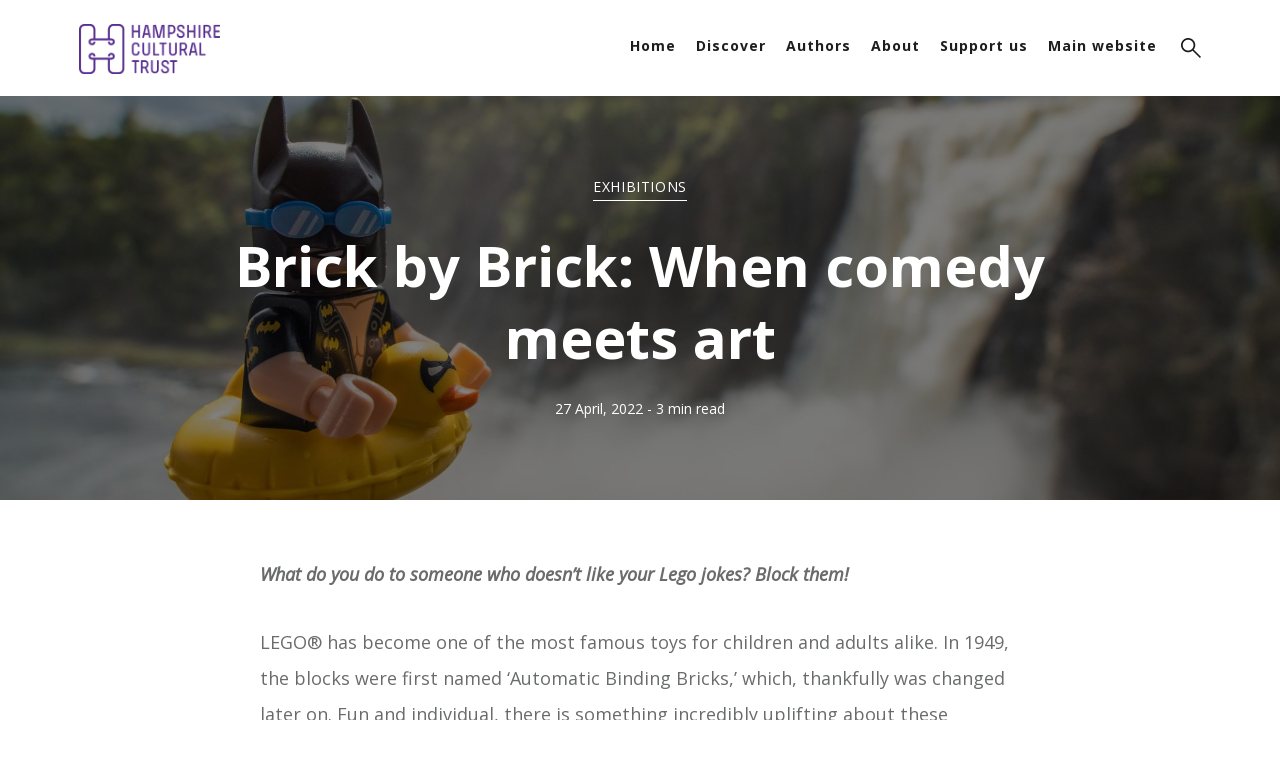

--- FILE ---
content_type: text/html; charset=utf-8
request_url: https://www.cultureoncall.com/brick-by-brick-when-comedy-meets-art/
body_size: 10676
content:
<!DOCTYPE html>
<html lang="en">
	<head>
		<meta charset="UTF-8">
		<meta name="viewport" content="width=device-width, initial-scale=1.0 shrink-to-fit=no">
        <meta http-equiv="X-UA-Compatible" content="ie=edge">
		<title>Brick by Brick: When comedy meets art</title>
		<link href="https://fonts.googleapis.com/css2?family=Open+Sans:ital,wght@0,300;0,400;0,600;0,700;0,800;1,400&display=swap" rel="stylesheet">
		<link href="https://www.cultureoncall.com/assets/css/screen.min.css?v=30bfcdd43b" rel="stylesheet">
		<meta name="description" content="What do you do to someone who doesn’t like your Lego jokes? Block them! Discover where comedy meets art in the Brick by Brick exhibition. #CultureOnCall #HereForCulture">
    <link rel="icon" href="https://www.cultureoncall.com/content/images/size/w256h256/2020/03/H-purple.png" type="image/png">
    <link rel="canonical" href="https://www.cultureoncall.com/brick-by-brick-when-comedy-meets-art/">
    <meta name="referrer" content="no-referrer-when-downgrade">
    
    <meta property="og:site_name" content="Culture on Call">
    <meta property="og:type" content="article">
    <meta property="og:title" content="Brick by Brick: When comedy meets art">
    <meta property="og:description" content="What do you do to someone who doesn’t like your Lego jokes? Block them! Discover where comedy meets art in the Brick by Brick exhibition. #CultureOnCall #HereForCulture">
    <meta property="og:url" content="https://www.cultureoncall.com/brick-by-brick-when-comedy-meets-art/">
    <meta property="og:image" content="https://www.cultureoncall.com/content/images/size/w1200/2022/04/Bat-Cave-Entry---Samsofy-1.jpg">
    <meta property="article:published_time" content="2022-04-27T09:00:00.000Z">
    <meta property="article:modified_time" content="2022-04-27T08:59:59.000Z">
    <meta property="article:tag" content="Exhibitions">
    
    <meta property="article:publisher" content="https://www.facebook.com/HampshireCulturalTrust">
    <meta name="twitter:card" content="summary_large_image">
    <meta name="twitter:title" content="Brick by Brick: When comedy meets art">
    <meta name="twitter:description" content="What do you do to someone who doesn’t like your Lego jokes? Block them! Discover where comedy meets art in the Brick by Brick exhibition. #CultureOnCall #HereForCulture">
    <meta name="twitter:url" content="https://www.cultureoncall.com/brick-by-brick-when-comedy-meets-art/">
    <meta name="twitter:image" content="https://www.cultureoncall.com/content/images/size/w1200/2022/04/Bat-Cave-Entry---Samsofy-1.jpg">
    <meta name="twitter:label1" content="Written by">
    <meta name="twitter:data1" content="Tabitha Gunstone-Pollock">
    <meta name="twitter:label2" content="Filed under">
    <meta name="twitter:data2" content="Exhibitions">
    <meta name="twitter:site" content="@HantsCulture">
    <meta property="og:image:width" content="1200">
    <meta property="og:image:height" content="801">
    
    <script type="application/ld+json">
{
    "@context": "https://schema.org",
    "@type": "Article",
    "publisher": {
        "@type": "Organization",
        "name": "Culture on Call",
        "url": "https://www.cultureoncall.com/",
        "logo": {
            "@type": "ImageObject",
            "url": "https://www.cultureoncall.com/content/images/2020/03/compact_logo_transparent.png"
        }
    },
    "author": {
        "@type": "Person",
        "name": "Tabitha Gunstone-Pollock",
        "url": "https://www.cultureoncall.com/author/tabitha/",
        "sameAs": []
    },
    "headline": "Brick by Brick: When comedy meets art",
    "url": "https://www.cultureoncall.com/brick-by-brick-when-comedy-meets-art/",
    "datePublished": "2022-04-27T09:00:00.000Z",
    "dateModified": "2022-04-27T08:59:59.000Z",
    "image": {
        "@type": "ImageObject",
        "url": "https://www.cultureoncall.com/content/images/size/w1200/2022/04/Bat-Cave-Entry---Samsofy-1.jpg",
        "width": 1200,
        "height": 801
    },
    "keywords": "Exhibitions",
    "description": "What do you do to someone who doesn’t like your Lego jokes? Block them! Discover where comedy meets art in the Brick by Brick exhibition. #CultureOnCall #HereForCulture",
    "mainEntityOfPage": "https://www.cultureoncall.com/brick-by-brick-when-comedy-meets-art/"
}
    </script>

    <meta name="generator" content="Ghost 6.12">
    <link rel="alternate" type="application/rss+xml" title="Culture on Call" href="https://www.cultureoncall.com/rss/">
    <script defer src="https://cdn.jsdelivr.net/ghost/portal@~2.56/umd/portal.min.js" data-i18n="true" data-ghost="https://www.cultureoncall.com/" data-key="256c4b12405026097339e4712f" data-api="https://hantsculture.ghost.io/ghost/api/content/" data-locale="en" crossorigin="anonymous"></script><style id="gh-members-styles">.gh-post-upgrade-cta-content,
.gh-post-upgrade-cta {
    display: flex;
    flex-direction: column;
    align-items: center;
    font-family: -apple-system, BlinkMacSystemFont, 'Segoe UI', Roboto, Oxygen, Ubuntu, Cantarell, 'Open Sans', 'Helvetica Neue', sans-serif;
    text-align: center;
    width: 100%;
    color: #ffffff;
    font-size: 16px;
}

.gh-post-upgrade-cta-content {
    border-radius: 8px;
    padding: 40px 4vw;
}

.gh-post-upgrade-cta h2 {
    color: #ffffff;
    font-size: 28px;
    letter-spacing: -0.2px;
    margin: 0;
    padding: 0;
}

.gh-post-upgrade-cta p {
    margin: 20px 0 0;
    padding: 0;
}

.gh-post-upgrade-cta small {
    font-size: 16px;
    letter-spacing: -0.2px;
}

.gh-post-upgrade-cta a {
    color: #ffffff;
    cursor: pointer;
    font-weight: 500;
    box-shadow: none;
    text-decoration: underline;
}

.gh-post-upgrade-cta a:hover {
    color: #ffffff;
    opacity: 0.8;
    box-shadow: none;
    text-decoration: underline;
}

.gh-post-upgrade-cta a.gh-btn {
    display: block;
    background: #ffffff;
    text-decoration: none;
    margin: 28px 0 0;
    padding: 8px 18px;
    border-radius: 4px;
    font-size: 16px;
    font-weight: 600;
}

.gh-post-upgrade-cta a.gh-btn:hover {
    opacity: 0.92;
}</style>
    <script defer src="https://cdn.jsdelivr.net/ghost/sodo-search@~1.8/umd/sodo-search.min.js" data-key="256c4b12405026097339e4712f" data-styles="https://cdn.jsdelivr.net/ghost/sodo-search@~1.8/umd/main.css" data-sodo-search="https://hantsculture.ghost.io/" data-locale="en" crossorigin="anonymous"></script>
    
    <link href="https://www.cultureoncall.com/webmentions/receive/" rel="webmention">
    <script defer src="/public/cards.min.js?v=30bfcdd43b"></script>
    <link rel="stylesheet" type="text/css" href="/public/cards.min.css?v=30bfcdd43b">
    <script defer src="/public/member-attribution.min.js?v=30bfcdd43b"></script>
    <script defer src="/public/ghost-stats.min.js?v=30bfcdd43b" data-stringify-payload="false" data-datasource="analytics_events" data-storage="localStorage" data-host="https://www.cultureoncall.com/.ghost/analytics/api/v1/page_hit"  tb_site_uuid="7c06c382-aaf8-44d4-93fd-25b31076f0ac" tb_post_uuid="0ae91f18-7a18-4581-9445-cf710d837fad" tb_post_type="post" tb_member_uuid="undefined" tb_member_status="undefined"></script><style>:root {--ghost-accent-color: #15171A;}</style>
    
<!-- Google tag (gtag.js) -->
<script async src="https://www.googletagmanager.com/gtag/js?id=G-5BGPMH8JEY"></script>
<script>
  window.dataLayer = window.dataLayer || [];
  function gtag(){dataLayer.push(arguments);}
  gtag('js', new Date());

  gtag('config', 'G-5BGPMH8JEY');
</script><!-- Fathom website analytics -->
<script src="https://cdn.usefathom.com/script.js" data-site="QBHADIZP" defer></script>
<!-- / Fathom -->

<!-- Squished image size fix -->
<style>.kg-image-card img { height: auto; }</style>
	</head>
	<body class="post-template tag-exhibitions">
		<div class="site-wrap">
		<header class="site-header flex">
    <div class="container flex header-inner">
        <div class="logo">
                <a href="https://www.cultureoncall.com" id="logo"><img class="logo-image" src="https://www.cultureoncall.com/content/images/2020/03/compact_logo_transparent.png" alt="Culture on Call"></a>
        </div>
        <div class="header-right flex">
            <nav class="nav-wrap">
    <ul class="nav-list">
        <li class="nav-item home"><a href="https://www.cultureoncall.com/">Home</a></li>
        <li class="nav-item discover"><a href="https://www.cultureoncall.com/discover/">Discover</a></li>
        <li class="nav-item authors"><a href="https://www.cultureoncall.com/authors/">Authors</a></li>
        <li class="nav-item about"><a href="https://www.cultureoncall.com/about/">About</a></li>
        <li class="nav-item support-us"><a href="https://www.cultureoncall.com/support/">Support us</a></li>
        <li class="nav-item main-website"><a href="https://www.hampshireculture.org.uk">Main website</a></li>
    </ul>
</nav>
            <a class="search-icon js-search-button" id="search-btn" tabindex="0" role="button" aria-label="Open search">
                <svg xmlns="http://www.w3.org/2000/svg" width="24" height="24" viewBox="0 0 24 24"><path d="M13.858,15.283a8.57,8.57,0,1,1,1.425-1.425L24,22.576,22.576,24ZM2.014,8.561A6.547,6.547,0,1,0,8.561,2.014,6.554,6.554,0,0,0,2.014,8.561Z"/></svg>            </a>
            <div class="menu-icon" id="menu-toggle">
                <span class="line"></span>
                <span class="line"></span>
                <span class="line"></span>
            </div>
        </div>
        <div class="mobile-nav-wrap" id="mobile-nav">
            <nav class="nav-wrap">
    <ul class="nav-list">
        <li class="nav-item home"><a href="https://www.cultureoncall.com/">Home</a></li>
        <li class="nav-item discover"><a href="https://www.cultureoncall.com/discover/">Discover</a></li>
        <li class="nav-item authors"><a href="https://www.cultureoncall.com/authors/">Authors</a></li>
        <li class="nav-item about"><a href="https://www.cultureoncall.com/about/">About</a></li>
        <li class="nav-item support-us"><a href="https://www.cultureoncall.com/support/">Support us</a></li>
        <li class="nav-item main-website"><a href="https://www.hampshireculture.org.uk">Main website</a></li>
    </ul>
</nav>
        </div>
        <div class="backdrop" id="backdrop"></div>
    </div>
</header>        <div class="site-content-wrap">
<style>
    .hero-content {
        background-image: url(https://www.cultureoncall.com/content/images/2022/04/Bat-Cave-Entry---Samsofy-1.jpg);
    }
</style>
<div class="hero-content text-center single-post post tag-exhibitions has-image">
    <div class="container flex">
        <div class="hero-content-inner">
                <div class="primary-tag text-center">
                    <a href="/tag/exhibitions/">Exhibitions</a>
                </div>
            <h1 class="intro-title">Brick by Brick: When comedy meets art</h1>
            <div class="intro-description">
                <div class="post-meta">
                    <time class="date" datetime="2022-04-27 10:00">27 April, 2022</time>
                    <span class="read-time"> - 3 min read</span>
                </div>
            </div>
        </div>
    </div>
</div>
<div class="container">
    <div class="row">
        <div class="col">
            <div class="post-content">
                <p><strong><em>What do you do to someone who doesn’t like your Lego jokes? Block them!</em></strong></p><p>LEGO® has become one of the most famous toys for children and adults alike. In 1949, the blocks were first named ‘Automatic Binding Bricks,’ which, thankfully was changed later on. Fun and individual, there is something incredibly uplifting about these miniature characters.</p><p>70 years on and still LEGO continues to stand the test of time, which is all the more impressive in today’s fast-moving modern world.</p><p>In the <em><a href="https://www.hampshireculture.org.uk/event/brick-brick?ref=cultureoncall.com">Brick by Brick</a></em> exhibition, currently on display in the <a href="https://www.hampshireculture.org.uk/willis-museum-and-sainsbury-gallery?ref=cultureoncall.com">Willis Museum’s Sainsbury Gallery</a>, there is an inclusion of artists ‘Samsofy’ and ‘Eat my Bricks’, who draw out the comedic nature of these miniatures through a creative and imaginative play on perspective, constructing microcosms of a familiar yet distorted world, referencing politics, poetry and innocent fun; skilfully captured through the art of photography.</p><figure class="kg-card kg-image-card kg-card-hascaption"><img src="https://www.cultureoncall.com/content/images/2022/04/Fat-Come-Pacques---Samsofy.jpg" class="kg-image" alt loading="lazy" width="2000" height="1334" srcset="https://www.cultureoncall.com/content/images/size/w600/2022/04/Fat-Come-Pacques---Samsofy.jpg 600w, https://www.cultureoncall.com/content/images/size/w1000/2022/04/Fat-Come-Pacques---Samsofy.jpg 1000w, https://www.cultureoncall.com/content/images/size/w1600/2022/04/Fat-Come-Pacques---Samsofy.jpg 1600w, https://www.cultureoncall.com/content/images/size/w2400/2022/04/Fat-Come-Pacques---Samsofy.jpg 2400w" sizes="(min-width: 720px) 720px"><figcaption>Samsofy, <i>The Great Eggscape, </i>2017</figcaption></figure><p>Samsofy (1981) from Lyon, started his photography career taking photos of extreme sports in urban areas. He combines “photography, street art, model making and installation” to communicate humorous, yet thought provoking scenes. LEGO became his muse after becoming a father and whilst his son napped, he found himself playing alone to pass the time. The inner child was reignited.</p><p>Amusingly, a man dressed as a chicken breaks free from an egg, running with a gleeful expression after what appears to be months trapped inside, visible are the etched and tallied days likened to prison walls. This clever attention to detail is what makes his work so comical.</p><figure class="kg-card kg-image-card kg-card-hascaption"><img src="https://www.cultureoncall.com/content/images/2022/04/Bat-Cave-Entry---Samsofy.jpg" class="kg-image" alt loading="lazy" width="2000" height="1335" srcset="https://www.cultureoncall.com/content/images/size/w600/2022/04/Bat-Cave-Entry---Samsofy.jpg 600w, https://www.cultureoncall.com/content/images/size/w1000/2022/04/Bat-Cave-Entry---Samsofy.jpg 1000w, https://www.cultureoncall.com/content/images/size/w1600/2022/04/Bat-Cave-Entry---Samsofy.jpg 1600w, https://www.cultureoncall.com/content/images/size/w2400/2022/04/Bat-Cave-Entry---Samsofy.jpg 2400w" sizes="(min-width: 720px) 720px"><figcaption>Samsofy, <i>The Batcave Entry,</i> 2017</figcaption></figure><p><em>The Batcave Entry </em>shows a LEGO batman with a tiny rubber dingy set against a mammoth waterfall, about to go for a swim. The absurdity of this scene, coupled with the little man’s misaligned confidence, points to the joy in nonsensical aspects of life.</p><figure class="kg-card kg-image-card kg-card-hascaption"><img src="https://www.cultureoncall.com/content/images/2022/04/The-Beetles---Eat-My-Bricks.jpg" class="kg-image" alt loading="lazy" width="1772" height="1181" srcset="https://www.cultureoncall.com/content/images/size/w600/2022/04/The-Beetles---Eat-My-Bricks.jpg 600w, https://www.cultureoncall.com/content/images/size/w1000/2022/04/The-Beetles---Eat-My-Bricks.jpg 1000w, https://www.cultureoncall.com/content/images/size/w1600/2022/04/The-Beetles---Eat-My-Bricks.jpg 1600w, https://www.cultureoncall.com/content/images/2022/04/The-Beetles---Eat-My-Bricks.jpg 1772w" sizes="(min-width: 720px) 720px"><figcaption>Eat my Bricks, <i>The Beetles, </i>2017</figcaption></figure><p>German artists Michael Feindura and Sören Grochau formed the collaboration ‘Eat my Bricks’ after, in their words, robbing their kids of their brick collections. It appears there is a common theme emerging here… adults remembering how much fun toys are after having children!</p><p>They’ve been taking these imaginative photographs since 2016, both having backgrounds in marketing and graphic design. Through LEGO, they have found the ideal way to express their ideas, referencing 1960s album covers, comic book superheroes, popular culture and so much more.</p><figure class="kg-card kg-image-card kg-card-hascaption"><img src="https://www.cultureoncall.com/content/images/2022/04/Stop-Wars---Eat-My-Bricks.jpg" class="kg-image" alt loading="lazy" width="1772" height="1181" srcset="https://www.cultureoncall.com/content/images/size/w600/2022/04/Stop-Wars---Eat-My-Bricks.jpg 600w, https://www.cultureoncall.com/content/images/size/w1000/2022/04/Stop-Wars---Eat-My-Bricks.jpg 1000w, https://www.cultureoncall.com/content/images/size/w1600/2022/04/Stop-Wars---Eat-My-Bricks.jpg 1600w, https://www.cultureoncall.com/content/images/2022/04/Stop-Wars---Eat-My-Bricks.jpg 1772w" sizes="(min-width: 720px) 720px"><figcaption>Eat my Bricks, <i>Stop Wars, </i>2017</figcaption></figure><p>A stormtrooper ironically paints over <em>Star Wars </em>in red paint, which drips onto his miniature step ladder, a sweet scene with a meaningful edge. Comedy is often used as a gateway through which to tackle more serious and complex issues; creating a more inviting and comfortable space, it often makes politics feel more accessible to a wider audience.</p><figure class="kg-card kg-image-card kg-card-hascaption"><img src="https://www.cultureoncall.com/content/images/2022/04/Sistine-Madonna-450x563.jpg" class="kg-image" alt loading="lazy" width="450" height="563"><figcaption>Eat my Bricks, <i>Sistine Madonna, </i>2018</figcaption></figure><p>An egg yolk for a hat, a cauliflower for clouds, seeing ordinary objects reimagined from a miniature point of view allows us a new and entertaining way of viewing the curious world around us.</p><p><strong><em>What is the most common operation in LEGO city hospital? Plastic surgery!</em></strong></p><hr><p><em><a href="https://www.hampshireculture.org.uk/event/brick-brick?ref=cultureoncall.com">Brick by Brick</a></em> is open at the Willis Museum and Sainsbury Gallery in Basingstoke until 2 May 2022. Admission is free, but donations are welcome. Visit our website to find out more and plan your visit.</p><figure class="kg-card kg-bookmark-card"><a class="kg-bookmark-container" href="https://www.hampshireculture.org.uk/event/brick-brick?ref=cultureoncall.com"><div class="kg-bookmark-content"><div class="kg-bookmark-title">Brick by Brick | Hampshire Cultural Trust</div><div class="kg-bookmark-description">BRICK BY BRICK presents an exciting display of artwork by international artists, designers and photographers who use LEGO® bricks as their medium or inspiration.</div><div class="kg-bookmark-metadata"><img class="kg-bookmark-icon" src="https://www.hampshireculture.org.uk/themes/custom/oystertheme/images/fav/apple-touch-icon-152x152.png.pagespeed.ce.jS5o_zpDlJ.png" alt=""><span class="kg-bookmark-author">Home</span></div></div><div class="kg-bookmark-thumbnail"><img src="https://www.hampshireculture.org.uk/sites/default/files/events/If%20a%20bird%20does%20not%20fly%2C%20it%20goes%20to%20bed%20hungry%20-%20Ekow%20Nimako_webSA.jpg" alt=""></div></a></figure><hr><figure class="kg-card kg-image-card"><a href="https://www.hampshireculture.org.uk/support-us/donate?ref=cultureoncall.com"><img src="https://www.cultureoncall.com/content/images/2021/07/HCT0412-Email-large-v2.png" class="kg-image" alt loading="lazy" width="1248" height="276" srcset="https://www.cultureoncall.com/content/images/size/w600/2021/07/HCT0412-Email-large-v2.png 600w, https://www.cultureoncall.com/content/images/size/w1000/2021/07/HCT0412-Email-large-v2.png 1000w, https://www.cultureoncall.com/content/images/2021/07/HCT0412-Email-large-v2.png 1248w" sizes="(min-width: 720px) 720px"></a></figure>
            </div>
        </div>
    </div>
</div>
<div class="container">
    <div class="about-author-section">
    <div class="section-title h4 text-center">This article was written by:</div>
    <div class="about-author-wrap">
        <div class="about-author flex">
                <a href="/author/tabitha/" title="Tabitha Gunstone-Pollock" class="flex"><div class="avatar no-image text-center"><svg xmlns="http://www.w3.org/2000/svg" width="24" height="24" viewBox="0 0 24 24"><path d="M20.822 18.096c-3.439-.794-6.64-1.49-5.09-4.418 4.72-8.912 1.251-13.678-3.732-13.678-5.082 0-8.464 4.949-3.732 13.678 1.597 2.945-1.725 3.641-5.09 4.418-3.073.71-3.188 2.236-3.178 4.904l.004 1h23.99l.004-.969c.012-2.688-.092-4.222-3.176-4.935z"/></svg></div></a>
            <div class="author-info">
                <h3 class="name h4"><a href="/author/tabitha/">Tabitha Gunstone-Pollock</a></h3>
                <div class="permalink"><a href="/author/tabitha/">Read all post by Tabitha Gunstone-Pollock</a></div>
            </div>
        </div>
    </div>
</div>    <div class="row">
    <div class="col">
        <div class="share-wrap clearfix text-center">
            <div class="share-text h4">Share this article:</div>
            <ul class="share-links flex">
                <!-- facebook -->
                <li>
                    <a class="facebook" href="https://www.facebook.com/sharer/sharer.php?u=https://www.cultureoncall.com/brick-by-brick-when-comedy-meets-art/" onclick="window.open(this.href, 'facebook-share','width=580,height=296');return false;" title="Share on Facebook"><svg xmlns="http://www.w3.org/2000/svg" width="24" height="24" viewBox="0 0 24 24"><path d="M9 8h-3v4h3v12h5v-12h3.642l.358-4h-4v-1.667c0-.955.192-1.333 1.115-1.333h2.885v-5h-3.808c-3.596 0-5.192 1.583-5.192 4.615v3.385z"/></svg></a>
                </li>
                <!-- twitter -->
                <li>
                    <a class="twitter" href="https://twitter.com/share?text=Brick%20by%20Brick%3A%20When%20comedy%20meets%20art&amp;url=https://www.cultureoncall.com/brick-by-brick-when-comedy-meets-art/" onclick="window.open(this.href, 'twitter-share', 'width=580,height=296');return false;" title="Share on Twitter"><svg xmlns="http://www.w3.org/2000/svg" width="24" height="24" viewBox="0 0 24 24"><path d="M24 4.557c-.883.392-1.832.656-2.828.775 1.017-.609 1.798-1.574 2.165-2.724-.951.564-2.005.974-3.127 1.195-.897-.957-2.178-1.555-3.594-1.555-3.179 0-5.515 2.966-4.797 6.045-4.091-.205-7.719-2.165-10.148-5.144-1.29 2.213-.669 5.108 1.523 6.574-.806-.026-1.566-.247-2.229-.616-.054 2.281 1.581 4.415 3.949 4.89-.693.188-1.452.232-2.224.084.626 1.956 2.444 3.379 4.6 3.419-2.07 1.623-4.678 2.348-7.29 2.04 2.179 1.397 4.768 2.212 7.548 2.212 9.142 0 14.307-7.721 13.995-14.646.962-.695 1.797-1.562 2.457-2.549z"/></svg></a>
                </li>
                <!-- linkedin -->
                <li>
                    <a class="linkedin" href="http://www.linkedin.com/shareArticle?mini=true&amp;url=https://www.cultureoncall.com/brick-by-brick-when-comedy-meets-art/&amp;title=Brick%20by%20Brick%3A%20When%20comedy%20meets%20art" onclick="window.open(this.href, 'linkedin-share', 'width=580,height=296');return false;" title="Share on Linkedin"><svg xmlns="http://www.w3.org/2000/svg" width="24" height="24" viewBox="0 0 24 24"><path d="M0 0v24h24v-24h-24zm8 19h-3v-11h3v11zm-1.5-12.268c-.966 0-1.75-.79-1.75-1.764s.784-1.764 1.75-1.764 1.75.79 1.75 1.764-.783 1.764-1.75 1.764zm13.5 12.268h-3v-5.604c0-3.368-4-3.113-4 0v5.604h-3v-11h3v1.765c1.397-2.586 7-2.777 7 2.476v6.759z"/></svg></a>
                </li>
                <!-- pinterest -->
                <li>
                    <a class="pinterest" href="http://pinterest.com/pin/create/button/?url=https://www.cultureoncall.com/brick-by-brick-when-comedy-meets-art/&amp;description=Brick%20by%20Brick%3A%20When%20comedy%20meets%20art" onclick="window.open(this.href, 'linkedin-share', 'width=580,height=296');return false;" title="Share on Pinterest"><svg xmlns="http://www.w3.org/2000/svg" width="24" height="24" viewBox="0 0 24 24"><path d="M12 0c-6.627 0-12 5.372-12 12 0 5.084 3.163 9.426 7.627 11.174-.105-.949-.2-2.405.042-3.441.218-.937 1.407-5.965 1.407-5.965s-.359-.719-.359-1.782c0-1.668.967-2.914 2.171-2.914 1.023 0 1.518.769 1.518 1.69 0 1.029-.655 2.568-.994 3.995-.283 1.194.599 2.169 1.777 2.169 2.133 0 3.772-2.249 3.772-5.495 0-2.873-2.064-4.882-5.012-4.882-3.414 0-5.418 2.561-5.418 5.207 0 1.031.397 2.138.893 2.738.098.119.112.224.083.345l-.333 1.36c-.053.22-.174.267-.402.161-1.499-.698-2.436-2.889-2.436-4.649 0-3.785 2.75-7.262 7.929-7.262 4.163 0 7.398 2.967 7.398 6.931 0 4.136-2.607 7.464-6.227 7.464-1.216 0-2.359-.631-2.75-1.378l-.748 2.853c-.271 1.043-1.002 2.35-1.492 3.146 1.124.347 2.317.535 3.554.535 6.627 0 12-5.373 12-12 0-6.628-5.373-12-12-12z" fill-rule="evenodd" clip-rule="evenodd"></path></svg> </a>
                </li>
                <li>
                    <a class="link js-copy-link" href="#"  onclick="return false;" data-clipboard-text="https://www.cultureoncall.com/brick-by-brick-when-comedy-meets-art/" title="Copy the permalink" rel="noopener"><svg xmlns="http://www.w3.org/2000/svg" width="24" height="24" viewBox="0 0 24 24"><path d="M6.188 8.719c.439-.439.926-.801 1.444-1.087 2.887-1.591 6.589-.745 8.445 2.069l-2.246 2.245c-.644-1.469-2.243-2.305-3.834-1.949-.599.134-1.168.433-1.633.898l-4.304 4.306c-1.307 1.307-1.307 3.433 0 4.74 1.307 1.307 3.433 1.307 4.74 0l1.327-1.327c1.207.479 2.501.67 3.779.575l-2.929 2.929c-2.511 2.511-6.582 2.511-9.093 0s-2.511-6.582 0-9.093l4.304-4.306zm6.836-6.836l-2.929 2.929c1.277-.096 2.572.096 3.779.574l1.326-1.326c1.307-1.307 3.433-1.307 4.74 0 1.307 1.307 1.307 3.433 0 4.74l-4.305 4.305c-1.311 1.311-3.44 1.3-4.74 0-.303-.303-.564-.68-.727-1.051l-2.246 2.245c.236.358.481.667.796.982.812.812 1.846 1.417 3.036 1.704 1.542.371 3.194.166 4.613-.617.518-.286 1.005-.648 1.444-1.087l4.304-4.305c2.512-2.511 2.512-6.582.001-9.093-2.511-2.51-6.581-2.51-9.092 0z"/></svg></a>
                </li>
            </ul>
            <div id="copy-alert" class="copy-alert">Link copied to clipboard.</div>
        </div>
    </div>
</div>    <div class="row">
    <div class="col">
        <div class="prev-next-wrap flex">
            <div class="flex post tag-arts-centres tag-national-days has-image">
                <article class="flex">
                    <a href="/international-dance-day/" class="permalink"></a>
                    <div class="post-thumbnail-wrap">
                        <img class="post-thumbnail" src="/content/images/size/w300/2022/04/Untitled-design--33-.png" alt="Behind the scenes of burlesque">
                    </div>
                    <div class="post-inner">
                        <div class="nav-text">Newer Article</div>
                        <h2 class="post-title h4">
                            <a href="/international-dance-day/">Behind the scenes of burlesque</a>
                        </h2>
                    </div>
                </article>
            </div>
            <div class="flex post tag-all-about-objects has-image">
                <article class="flex">
                    <a href="/the-floating-tombs-of-fareham/" class="permalink"></a>
                    <div class="post-thumbnail-wrap">
                        <img class="post-thumbnail" src="/content/images/size/w300/2022/04/Bone-Utensils-1.jpg" alt="The Floating Tombs of Fareham">
                    </div>
                    <div class="post-inner">
                        <div class="nav-text">Older Article</div>
                        <h2 class="post-title h4">
                            <a href="/the-floating-tombs-of-fareham/">The Floating Tombs of Fareham</a>
                        </h2>
                    </div>
                </article>
            </div>
        </div>
    </div>
</div>    <div class="row">
    <div class="col">
        <div class="comment-wrap">
            <div class="comment-container">
                <div class="text-center">
                    <button type="button" class="btn btn-secondary comment-btn" onclick="LoadComments();return false;" id="show-comments">Show Comment</button>
                </div>
                
                <div id="disqus_thread"></div>
                <script>
                    var disqus_shortname = 'example'; //replace "example" with your own shortname
                    var disqus_loaded = false;
                    var disqus_config = function () {
                        this.page.url = "https://www.cultureoncall.com/brick-by-brick-when-comedy-meets-art/";  
                        this.page.identifier = "ghost-625e6e1ecf279b003d94b501"
                    };
                    var cmtBtn = document.querySelector('#show-comments');
                    var cmtCntr = document.querySelector('#disqus_thread');
                    function LoadComments() {
                        cmtBtn.classList.add('loading');
                        if (!disqus_loaded)  {
                            var d = document, s = d.createElement('script');
                            s.src = 'https://' + disqus_shortname + '.disqus.com/embed.js';
                            s.setAttribute('data-timestamp', +new Date());
                            (d.head || d.body).appendChild(s);
                        }
                        var timerId = setInterval(function() {
                            if(cmtCntr.innerHTML != '') {
                                cmtBtn.style.opacity = '0';
                                cmtBtn.style.display = 'none';
                                clearInterval(timerId);
                            }
                        }, 600);
                    }
                    //Opens comments when linked to directly
                    var hash = window.location.hash.substr(1);
                    if (hash.length > 8) {
                        if (hash.substring(0, 8) == "comment-") {
                            LoadComments();
                        }
                    }
                    //Remove this if you don't want to load comments for search engines
                    if(/bot|google|baidu|bing|msn|duckduckgo|slurp|yandex/i.test(navigator.userAgent)) {
                    LoadComments();
                    }
                </script>
            </div>
        </div>
    </div>
</div></div>
</div>

        <footer class="footer">
    <div class="container">
        <div class="row">
            <div class="col flex footer-bottom-inner">
                <div class="social-links text-center">
    <a href="https://x.com/HantsCulture" title="Twitter" target="_blanK" rel="noopener"><svg xmlns="http://www.w3.org/2000/svg" width="24" height="24" viewBox="0 0 24 24"><path d="M24 4.557c-.883.392-1.832.656-2.828.775 1.017-.609 1.798-1.574 2.165-2.724-.951.564-2.005.974-3.127 1.195-.897-.957-2.178-1.555-3.594-1.555-3.179 0-5.515 2.966-4.797 6.045-4.091-.205-7.719-2.165-10.148-5.144-1.29 2.213-.669 5.108 1.523 6.574-.806-.026-1.566-.247-2.229-.616-.054 2.281 1.581 4.415 3.949 4.89-.693.188-1.452.232-2.224.084.626 1.956 2.444 3.379 4.6 3.419-2.07 1.623-4.678 2.348-7.29 2.04 2.179 1.397 4.768 2.212 7.548 2.212 9.142 0 14.307-7.721 13.995-14.646.962-.695 1.797-1.562 2.457-2.549z"/></svg></a>
    <a href="https://www.facebook.com/HampshireCulturalTrust" title="Facebook" target="_blanK" rel="noopener"><svg xmlns="http://www.w3.org/2000/svg" width="24" height="24" viewBox="0 0 24 24"><path d="M9 8h-3v4h3v12h5v-12h3.642l.358-4h-4v-1.667c0-.955.192-1.333 1.115-1.333h2.885v-5h-3.808c-3.596 0-5.192 1.583-5.192 4.615v3.385z"/></svg></a>

    <a href="https://youtube.com/HampshireCulturalTrust" title="Youtube" target="_blanK" rel="noopener"><svg xmlns="http://www.w3.org/2000/svg" width="24" height="24" viewBox="0 0 24 24"><path d="M19.615 3.184c-3.604-.246-11.631-.245-15.23 0-3.897.266-4.356 2.62-4.385 8.816.029 6.185.484 8.549 4.385 8.816 3.6.245 11.626.246 15.23 0 3.897-.266 4.356-2.62 4.385-8.816-.029-6.185-.484-8.549-4.385-8.816zm-10.615 12.816v-8l8 3.993-8 4.007z"/></svg></a>
    <a href="https://instagram.com/hantsculture" title="Instagram" target="_blanK" rel="noopener"><svg xmlns="http://www.w3.org/2000/svg" width="24" height="24" viewBox="0 0 24 24"><path d="M12 2.163c3.204 0 3.584.012 4.85.07 3.252.148 4.771 1.691 4.919 4.919.058 1.265.069 1.645.069 4.849 0 3.205-.012 3.584-.069 4.849-.149 3.225-1.664 4.771-4.919 4.919-1.266.058-1.644.07-4.85.07-3.204 0-3.584-.012-4.849-.07-3.26-.149-4.771-1.699-4.919-4.92-.058-1.265-.07-1.644-.07-4.849 0-3.204.013-3.583.07-4.849.149-3.227 1.664-4.771 4.919-4.919 1.266-.057 1.645-.069 4.849-.069zm0-2.163c-3.259 0-3.667.014-4.947.072-4.358.2-6.78 2.618-6.98 6.98-.059 1.281-.073 1.689-.073 4.948 0 3.259.014 3.668.072 4.948.2 4.358 2.618 6.78 6.98 6.98 1.281.058 1.689.072 4.948.072 3.259 0 3.668-.014 4.948-.072 4.354-.2 6.782-2.618 6.979-6.98.059-1.28.073-1.689.073-4.948 0-3.259-.014-3.667-.072-4.947-.196-4.354-2.617-6.78-6.979-6.98-1.281-.059-1.69-.073-4.949-.073zm0 5.838c-3.403 0-6.162 2.759-6.162 6.162s2.759 6.163 6.162 6.163 6.162-2.759 6.162-6.163c0-3.403-2.759-6.162-6.162-6.162zm0 10.162c-2.209 0-4-1.79-4-4 0-2.209 1.791-4 4-4s4 1.791 4 4c0 2.21-1.791 4-4 4zm6.406-11.845c-.796 0-1.441.645-1.441 1.44s.645 1.44 1.441 1.44c.795 0 1.439-.645 1.439-1.44s-.644-1.44-1.439-1.44z"/></svg></a>

</div>                <div class="copyright text-center">
                    &copy; 2026 <a href="https://www.hampshireculture.org.uk">Hampshire Cultural Trust</a>. Registered Charity no: 1158583. Registered Company no: 08986225 | <a href="https://www.hampshireculture.org.uk/privacy-policy">Privacy policy</a>
                </div>
            </div>
        </div>
    </div>
</footer>		<div class="notification notification-subscribe text-center">
    <a class="notification-close" href="javascript:;"><span class="close-icon"><svg xmlns="http://www.w3.org/2000/svg" width="24" height="24" viewBox="0 0 24 24"><path d="M12.021,13.435,1.414,24.042,0,22.628,10.607,12.021,0,1.414,1.414,0,12.021,10.607,22.628,0l1.414,1.414L13.435,12.021,24.042,22.628l-1.414,1.414Z"/></svg></span></a>
    <span class="icon"><svg xmlns="http://www.w3.org/2000/svg" width="24" height="24" viewBox="0 0 24 24"><path d="M4.574 16.989c-1.768.647-3.719-.275-4.365-2.06-.647-1.785.262-3.757 2.027-4.404l3.242-1.187 2.338 6.464-3.242 1.187zm6.282 3.172c-.437-.151-.814-.43-1.089-.8l-1.635-2.202-3.301 1.209 2.602 3.353c.292.376.79.52 1.237.356l2.216-.81c.229-.084.382-.307.381-.553-.002-.246-.156-.464-.389-.545l-.022-.008zm-4.09-11.294l2.338 6.464c2.155-.417 5.077-.401 8.896.401l-4.675-12.927c-2.476 3.165-4.663 5.004-6.559 6.062zm10.795-3.102c.856.411 1.556 1.149 1.893 2.117.339.967.254 1.98-.157 2.836l1.407.678c.585-1.216.708-2.656.227-4.03-.481-1.375-1.474-2.424-2.689-3.009l-.681 1.408zm1.188-2.465c1.486.715 2.698 1.998 3.286 3.678s.438 3.441-.277 4.927l1.443.696c.893-1.857 1.079-4.055.346-6.153-.735-2.097-2.247-3.698-4.102-4.591l-.696 1.443z"/></svg></span>You&#x27;ve successfully subscribed to Culture on Call
</div>

<div class="notification notification-signup text-center">
    <a class="notification-close" href="javascript:;"><span class="close-icon"><svg xmlns="http://www.w3.org/2000/svg" width="24" height="24" viewBox="0 0 24 24"><path d="M12.021,13.435,1.414,24.042,0,22.628,10.607,12.021,0,1.414,1.414,0,12.021,10.607,22.628,0l1.414,1.414L13.435,12.021,24.042,22.628l-1.414,1.414Z"/></svg></span></a>
    <span class="icon"><svg xmlns="http://www.w3.org/2000/svg" width="24" height="24" viewBox="0 0 24 24"><path d="M4.574 16.989c-1.768.647-3.719-.275-4.365-2.06-.647-1.785.262-3.757 2.027-4.404l3.242-1.187 2.338 6.464-3.242 1.187zm6.282 3.172c-.437-.151-.814-.43-1.089-.8l-1.635-2.202-3.301 1.209 2.602 3.353c.292.376.79.52 1.237.356l2.216-.81c.229-.084.382-.307.381-.553-.002-.246-.156-.464-.389-.545l-.022-.008zm-4.09-11.294l2.338 6.464c2.155-.417 5.077-.401 8.896.401l-4.675-12.927c-2.476 3.165-4.663 5.004-6.559 6.062zm10.795-3.102c.856.411 1.556 1.149 1.893 2.117.339.967.254 1.98-.157 2.836l1.407.678c.585-1.216.708-2.656.227-4.03-.481-1.375-1.474-2.424-2.689-3.009l-.681 1.408zm1.188-2.465c1.486.715 2.698 1.998 3.286 3.678s.438 3.441-.277 4.927l1.443.696c.893-1.857 1.079-4.055.346-6.153-.735-2.097-2.247-3.698-4.102-4.591l-.696 1.443z"/></svg></span>Great! Next, complete checkout for full access to Culture on Call
</div>

<div class="notification notification-signin text-center">
    <a class="notification-close" href="javascript:;"><span class="close-icon"><svg xmlns="http://www.w3.org/2000/svg" width="24" height="24" viewBox="0 0 24 24"><path d="M12.021,13.435,1.414,24.042,0,22.628,10.607,12.021,0,1.414,1.414,0,12.021,10.607,22.628,0l1.414,1.414L13.435,12.021,24.042,22.628l-1.414,1.414Z"/></svg></span></a>
    <span class="icon"><svg xmlns="http://www.w3.org/2000/svg" width="24" height="24" viewBox="0 0 24 24"><path d="M4.574 16.989c-1.768.647-3.719-.275-4.365-2.06-.647-1.785.262-3.757 2.027-4.404l3.242-1.187 2.338 6.464-3.242 1.187zm6.282 3.172c-.437-.151-.814-.43-1.089-.8l-1.635-2.202-3.301 1.209 2.602 3.353c.292.376.79.52 1.237.356l2.216-.81c.229-.084.382-.307.381-.553-.002-.246-.156-.464-.389-.545l-.022-.008zm-4.09-11.294l2.338 6.464c2.155-.417 5.077-.401 8.896.401l-4.675-12.927c-2.476 3.165-4.663 5.004-6.559 6.062zm10.795-3.102c.856.411 1.556 1.149 1.893 2.117.339.967.254 1.98-.157 2.836l1.407.678c.585-1.216.708-2.656.227-4.03-.481-1.375-1.474-2.424-2.689-3.009l-.681 1.408zm1.188-2.465c1.486.715 2.698 1.998 3.286 3.678s.438 3.441-.277 4.927l1.443.696c.893-1.857 1.079-4.055.346-6.153-.735-2.097-2.247-3.698-4.102-4.591l-.696 1.443z"/></svg></span>Welcome back! You&#x27;ve successfully signed in.
</div>

<div class="notification notification-checkout text-center">
    <a class="notification-close" href="javascript:;"><span class="close-icon"><svg xmlns="http://www.w3.org/2000/svg" width="24" height="24" viewBox="0 0 24 24"><path d="M12.021,13.435,1.414,24.042,0,22.628,10.607,12.021,0,1.414,1.414,0,12.021,10.607,22.628,0l1.414,1.414L13.435,12.021,24.042,22.628l-1.414,1.414Z"/></svg></span></a>
    <span class="icon"><svg xmlns="http://www.w3.org/2000/svg" width="24" height="24" viewBox="0 0 24 24"><path d="M4.574 16.989c-1.768.647-3.719-.275-4.365-2.06-.647-1.785.262-3.757 2.027-4.404l3.242-1.187 2.338 6.464-3.242 1.187zm6.282 3.172c-.437-.151-.814-.43-1.089-.8l-1.635-2.202-3.301 1.209 2.602 3.353c.292.376.79.52 1.237.356l2.216-.81c.229-.084.382-.307.381-.553-.002-.246-.156-.464-.389-.545l-.022-.008zm-4.09-11.294l2.338 6.464c2.155-.417 5.077-.401 8.896.401l-4.675-12.927c-2.476 3.165-4.663 5.004-6.559 6.062zm10.795-3.102c.856.411 1.556 1.149 1.893 2.117.339.967.254 1.98-.157 2.836l1.407.678c.585-1.216.708-2.656.227-4.03-.481-1.375-1.474-2.424-2.689-3.009l-.681 1.408zm1.188-2.465c1.486.715 2.698 1.998 3.286 3.678s.438 3.441-.277 4.927l1.443.696c.893-1.857 1.079-4.055.346-6.153-.735-2.097-2.247-3.698-4.102-4.591l-.696 1.443z"/></svg></span>Success! Your account is fully activated, you now have access to all content.
</div>		
<div class="search-popup js-search-popup">
    <div class="search-popup-bg"></div>
	<div class="close-button" id="search-close" tabindex="1" role="button" aria-label="Close search">
		<svg xmlns="http://www.w3.org/2000/svg" width="24" height="24" viewBox="0 0 24 24"><path d="M12.021,13.435,1.414,24.042,0,22.628,10.607,12.021,0,1.414,1.414,0,12.021,10.607,22.628,0l1.414,1.414L13.435,12.021,24.042,22.628l-1.414,1.414Z"/></svg>	</div>
	<div class="popup-inner">
        <div class="inner-container">
            <form id="search-form">
                <input type="text" class="search-input" placeholder="Type to search" id="search-input" aria-label="Type to search" role="searchbox">
                <div class="icon-wrap">
                    <svg xmlns="http://www.w3.org/2000/svg" width="24" height="24" viewBox="0 0 24 24"><path d="M13.858,15.283a8.57,8.57,0,1,1,1.425-1.425L24,22.576,22.576,24ZM2.014,8.561A6.547,6.547,0,1,0,8.561,2.014,6.554,6.554,0,0,0,2.014,8.561Z"/></svg>                </div>
            </form>
            <div class="search-result" id="search-results"></div>
        </div>
	</div>
</div>		<div class="back-to-top" title="Top" id="back-to-top">
    <svg xmlns="http://www.w3.org/2000/svg" width="24" height="24" viewBox="0 0 24 24"><path d="M0 16.67l2.829 2.83 9.175-9.339 9.167 9.339 2.829-2.83-11.996-12.17z"/></svg></div>		</div>
		
        <script>
			var searchUrl = 'https://www.cultureoncall.com/ghost/api/v3/content/posts/?key=ae6d742319f64c937f07ee3c65&limit=all&fields=id,title,excerpt,custom_excerpt,url,published_at&formats=plaintext';
            var nextPage = '';
            var totalPages = '';
			var loadingText ='Loading...';
        </script>
		<script src="https://www.cultureoncall.com/assets/js/app.bundle.min.js?v=30bfcdd43b"></script>
        <script type="text/javascript" src="https://apiv2.popupsmart.com/api/Bundle/360250" async><script src="https://cdn.popupsmart.com/bundle.js" data-id="41849" async defer></script></script>
	</body>
</html>

--- FILE ---
content_type: text/css; charset=UTF-8
request_url: https://www.cultureoncall.com/assets/css/screen.min.css?v=30bfcdd43b
body_size: 9235
content:
@charset "UTF-8";html{line-height:1.15;-webkit-text-size-adjust:100%;box-sizing:border-box}body{margin:0}main{display:block}h1{font-size:2em;margin:.67em 0}hr{box-sizing:content-box;height:0;overflow:visible}pre{font-family:monospace,monospace;font-size:1em}a{background-color:transparent}abbr[title]{border-bottom:none;text-decoration:underline;-webkit-text-decoration:underline dotted;text-decoration:underline dotted}b,strong{font-weight:bolder}code,kbd,samp{font-family:monospace,monospace;font-size:1em}small{font-size:80%}sub,sup{font-size:75%;line-height:0;position:relative;vertical-align:baseline}sub{bottom:-.25em}sup{top:-.5em}img{border-style:none}button,input,optgroup,select,textarea{font-family:inherit;font-size:100%;line-height:1.15;margin:0}button,input{overflow:visible}button,select{text-transform:none}[type=button],[type=reset],[type=submit],button{-webkit-appearance:button}[type=button]::-moz-focus-inner,[type=reset]::-moz-focus-inner,[type=submit]::-moz-focus-inner,button::-moz-focus-inner{border-style:none;padding:0}[type=button]:-moz-focusring,[type=reset]:-moz-focusring,[type=submit]:-moz-focusring,button:-moz-focusring{outline:1px dotted ButtonText}fieldset{padding:.35em .75em .625em}legend{box-sizing:border-box;color:inherit;display:table;max-width:100%;padding:0;white-space:normal}progress{vertical-align:baseline}textarea{overflow:auto}[type=checkbox],[type=radio]{box-sizing:border-box;padding:0}[type=number]::-webkit-inner-spin-button,[type=number]::-webkit-outer-spin-button{height:auto}[type=search]{-webkit-appearance:textfield;outline-offset:-2px}[type=search]::-webkit-search-decoration{-webkit-appearance:none}::-webkit-file-upload-button{-webkit-appearance:button;font:inherit}details{display:block}summary{display:list-item}template{display:none}[hidden]{display:none}:root{--bg-light-gray:#f8f8f8;--text-title:#1d1d1d;--text-body:#6a6c6c;--text-light:#a1a1a1;--light-border-gray:#f0f0f0;--success:#0ca910;--error:#f0134d}code[class*=language-],pre[class*=language-]{color:#000;background:0 0;text-shadow:0 1px #fff;font-family:Consolas,Monaco,'Andale Mono','Ubuntu Mono',monospace;font-size:1em;text-align:left;white-space:pre;word-spacing:normal;word-break:normal;word-wrap:normal;line-height:1.5;-moz-tab-size:4;-o-tab-size:4;tab-size:4;-webkit-hyphens:none;-ms-hyphens:none;hyphens:none}code[class*=language-] ::-moz-selection,code[class*=language-]::-moz-selection,pre[class*=language-] ::-moz-selection,pre[class*=language-]::-moz-selection{text-shadow:none;background:#b3d4fc}code[class*=language-] ::selection,code[class*=language-]::selection,pre[class*=language-] ::selection,pre[class*=language-]::selection{text-shadow:none;background:#b3d4fc}@media print{code[class*=language-],pre[class*=language-]{text-shadow:none}}pre[class*=language-]{padding:1em;margin:.5em 0;overflow:auto}:not(pre)>code[class*=language-],pre[class*=language-]{background:#f5f2f0}:not(pre)>code[class*=language-]{padding:.1em;border-radius:.3em;white-space:normal}.token.cdata,.token.comment,.token.doctype,.token.prolog{color:#708090}.token.punctuation{color:#999}.namespace{opacity:.7}.token.boolean,.token.constant,.token.deleted,.token.number,.token.property,.token.symbol,.token.tag{color:#905}.token.attr-name,.token.builtin,.token.char,.token.inserted,.token.selector,.token.string{color:#690}.language-css .token.string,.style .token.string,.token.entity,.token.operator,.token.url{color:#9a6e3a;background:rgba(255,255,255,.5)}.token.atrule,.token.attr-value,.token.keyword{color:#07a}.token.class-name,.token.function{color:#dd4a68}.token.important,.token.regex,.token.variable{color:#e90}.token.bold,.token.important{font-weight:700}.token.italic{font-style:italic}.token.entity{cursor:help}:not(pre)>code[class*=language-]{background-color:#f8f8f8;background-color:var(--bg-light-gray)}pre[class*=language-]{background-color:#f8f8f8;background-color:var(--bg-light-gray)}div.code-toolbar{position:relative}div.code-toolbar>.toolbar{position:absolute;top:8px;right:8px;transition:opacity .3s ease-in-out;opacity:0}div.code-toolbar:hover>.toolbar{opacity:1}div.code-toolbar:focus-within>.toolbar{opacity:1}div.code-toolbar>.toolbar .toolbar-item{display:inline-block}div.code-toolbar>.toolbar a{cursor:pointer}div.code-toolbar>.toolbar button{background:0 0;border:0;color:inherit;font:inherit;line-height:normal;overflow:visible;padding:0;height:30px;-webkit-user-select:none;-moz-user-select:none;-ms-user-select:none}div.code-toolbar>.toolbar a{text-transform:uppercase;letter-spacing:.5px;background:rgba(0,0,0,.05);color:#666;font-size:.875rem;padding:4px 8px;margin:0 4px;border-radius:4px;border:1px solid #f0f0f0;border:1px solid var(--light-border-gray);transition:all .25s}div.code-toolbar>.toolbar button{text-transform:uppercase;letter-spacing:.5px;background:rgba(0,0,0,.05);color:#666;font-size:.875rem;padding:4px 8px;margin:0 4px;border-radius:4px;border:1px solid #f0f0f0;border:1px solid var(--light-border-gray);transition:all .25s}div.code-toolbar>.toolbar span{text-transform:uppercase;letter-spacing:.5px;background:rgba(0,0,0,.05);color:#666;font-size:.875rem;padding:4px 8px;margin:0 4px;border-radius:4px;border:1px solid #f0f0f0;border:1px solid var(--light-border-gray);transition:all .25s}div.code-toolbar>.toolbar button{cursor:pointer}div.code-toolbar>.toolbar a:focus,div.code-toolbar>.toolbar a:hover,div.code-toolbar>.toolbar button:focus,div.code-toolbar>.toolbar button:hover,div.code-toolbar>.toolbar span:focus,div.code-toolbar>.toolbar span:hover{color:#fff;background-color:rgba(0,0,0,.6);outline:0}.container{max-width:1230px;width:100%;padding-right:15px;padding-left:15px;margin-right:auto;margin-left:auto}.row{display:flex;flex-wrap:wrap;margin-right:-15px;margin-left:-15px}.col,.col-1,.col-10,.col-11,.col-12,.col-2,.col-3,.col-4,.col-5,.col-6,.col-7,.col-8,.col-9,.col-lg-1,.col-lg-10,.col-lg-11,.col-lg-12,.col-lg-2,.col-lg-3,.col-lg-4,.col-lg-5,.col-lg-6,.col-lg-7,.col-lg-8,.col-lg-9,.col-md-1,.col-md-10,.col-md-11,.col-md-12,.col-md-2,.col-md-3,.col-md-4,.col-md-5,.col-md-6,.col-md-7,.col-md-8,.col-md-9,.col-sm-1,.col-sm-10,.col-sm-11,.col-sm-12,.col-sm-2,.col-sm-3,.col-sm-4,.col-sm-5,.col-sm-6,.col-sm-7,.col-sm-8,.col-sm-9,.col-xl-1,.col-xl-10,.col-xl-11,.col-xl-12,.col-xl-2,.col-xl-3,.col-xl-4,.col-xl-5,.col-xl-6,.col-xl-7,.col-xl-8,.col-xl-9{width:100%;min-height:1px;padding-right:15px;padding-left:15px}.col{flex-basis:0;flex-grow:1;max-width:100%;position:relative}.col-1{flex:0 0 8.33333%;max-width:8.33333%}.col-2{flex:0 0 16.66667%;max-width:16.66667%}.col-3{flex:0 0 25%;max-width:25%}.col-4{flex:0 0 33.33333%;max-width:33.33333%}.col-5{flex:0 0 41.66667%;max-width:41.66667%}.col-6{flex:0 0 50%;max-width:50%}.col-7{flex:0 0 58.33333%;max-width:58.33333%}.col-8{flex:0 0 66.66667%;max-width:66.66667%}.col-9{flex:0 0 75%;max-width:75%}.col-10{flex:0 0 83.33333%;max-width:83.33333%}.col-11{flex:0 0 91.66667%;max-width:91.66667%}.col-12{flex:0 0 100%;max-width:100%}@media screen and (min-width:576px){.col-sm-1{flex:0 0 8.33333%;max-width:8.33333%}.col-sm-2{flex:0 0 16.66667%;max-width:16.66667%}.col-sm-3{flex:0 0 25%;max-width:25%}.col-sm-4{flex:0 0 33.33333%;max-width:33.33333%}.col-sm-5{flex:0 0 41.66667%;max-width:41.66667%}.col-sm-6{flex:0 0 50%;max-width:50%}.col-sm-7{flex:0 0 58.33333%;max-width:58.33333%}.col-sm-8{flex:0 0 66.66667%;max-width:66.66667%}.col-sm-9{flex:0 0 75%;max-width:75%}.col-sm-10{flex:0 0 83.33333%;max-width:83.33333%}.col-sm-11{flex:0 0 91.66667%;max-width:91.66667%}.col-sm-12{flex:0 0 100%;max-width:100%}}@media screen and (min-width:768px){.col-md-1{flex:0 0 8.33333%;max-width:8.33333%}.col-md-2{flex:0 0 16.66667%;max-width:16.66667%}.col-md-3{flex:0 0 25%;max-width:25%}.col-md-4{flex:0 0 33.33333%;max-width:33.33333%}.col-md-5{flex:0 0 41.66667%;max-width:41.66667%}.col-md-6{flex:0 0 50%;max-width:50%}.col-md-7{flex:0 0 58.33333%;max-width:58.33333%}.col-md-8{flex:0 0 66.66667%;max-width:66.66667%}.col-md-9{flex:0 0 75%;max-width:75%}.col-md-10{flex:0 0 83.33333%;max-width:83.33333%}.col-md-11{flex:0 0 91.66667%;max-width:91.66667%}.col-md-12{flex:0 0 100%;max-width:100%}}@media screen and (min-width:992px){.col-lg-1{flex:0 0 8.33333%;max-width:8.33333%}.col-lg-2{flex:0 0 16.66667%;max-width:16.66667%}.col-lg-3{flex:0 0 25%;max-width:25%}.col-lg-4{flex:0 0 33.33333%;max-width:33.33333%}.col-lg-5{flex:0 0 41.66667%;max-width:41.66667%}.col-lg-6{flex:0 0 50%;max-width:50%}.col-lg-7{flex:0 0 58.33333%;max-width:58.33333%}.col-lg-8{flex:0 0 66.66667%;max-width:66.66667%}.col-lg-9{flex:0 0 75%;max-width:75%}.col-lg-10{flex:0 0 83.33333%;max-width:83.33333%}.col-lg-11{flex:0 0 91.66667%;max-width:91.66667%}.col-lg-12{flex:0 0 100%;max-width:100%}}@media screen and (min-width:1230px){.col-xl-1{flex:0 0 8.33333%;max-width:8.33333%}.col-xl-2{flex:0 0 16.66667%;max-width:16.66667%}.col-xl-3{flex:0 0 25%;max-width:25%}.col-xl-4{flex:0 0 33.33333%;max-width:33.33333%}.col-xl-5{flex:0 0 41.66667%;max-width:41.66667%}.col-xl-6{flex:0 0 50%;max-width:50%}.col-xl-7{flex:0 0 58.33333%;max-width:58.33333%}.col-xl-8{flex:0 0 66.66667%;max-width:66.66667%}.col-xl-9{flex:0 0 75%;max-width:75%}.col-xl-10{flex:0 0 83.33333%;max-width:83.33333%}.col-xl-11{flex:0 0 91.66667%;max-width:91.66667%}.col-xl-12{flex:0 0 100%;max-width:100%}}@media (max-width:1300px) and (min-width:558px){.container{width:calc(100vw - 128px)}}html{box-sizing:border-box}*,::after,::before{box-sizing:inherit}body{font-family:"Open Sans",sans-serif;color:#6a6c6c;color:var(--text-body);line-height:1.5;background-color:#fff;left:0;transition:left .3s ease-in-out;position:relative}body.search-opened{overflow-y:hidden}h1{font-family:"Open Sans",sans-serif;color:#1d1d1d;color:var(--text-title);font-weight:700;line-height:1.3;margin-top:1.5rem;margin-bottom:1.5rem}h2{font-family:"Open Sans",sans-serif;color:#1d1d1d;color:var(--text-title);font-weight:700;line-height:1.3;margin-top:1.5rem;margin-bottom:1.5rem}h3{font-family:"Open Sans",sans-serif;color:#1d1d1d;color:var(--text-title);font-weight:700;line-height:1.3;margin-top:1.5rem;margin-bottom:1.5rem}h4{font-family:"Open Sans",sans-serif;color:#1d1d1d;color:var(--text-title);font-weight:700;line-height:1.3;margin-top:1.5rem;margin-bottom:1.5rem}h5{font-family:"Open Sans",sans-serif;color:#1d1d1d;color:var(--text-title);font-weight:700;line-height:1.3;margin-top:1.5rem;margin-bottom:1.5rem}h6{font-family:"Open Sans",sans-serif;color:#1d1d1d;color:var(--text-title);font-weight:700;line-height:1.3;margin-top:1.5rem;margin-bottom:1.5rem}.h1{font-family:"Open Sans",sans-serif;color:#1d1d1d;color:var(--text-title);font-weight:700;line-height:1.3;margin-top:1.5rem;margin-bottom:1.5rem}.h2{font-family:"Open Sans",sans-serif;color:#1d1d1d;color:var(--text-title);font-weight:700;line-height:1.3;margin-top:1.5rem;margin-bottom:1.5rem}.h3{font-family:"Open Sans",sans-serif;color:#1d1d1d;color:var(--text-title);font-weight:700;line-height:1.3;margin-top:1.5rem;margin-bottom:1.5rem}.h4{font-family:"Open Sans",sans-serif;color:#1d1d1d;color:var(--text-title);font-weight:700;line-height:1.3;margin-top:1.5rem;margin-bottom:1.5rem}.h5{font-family:"Open Sans",sans-serif;color:#1d1d1d;color:var(--text-title);font-weight:700;line-height:1.3;margin-top:1.5rem;margin-bottom:1.5rem}.h6{font-family:"Open Sans",sans-serif;color:#1d1d1d;color:var(--text-title);font-weight:700;line-height:1.3;margin-top:1.5rem;margin-bottom:1.5rem}.h1,h1{font-size:3rem}.h2,h2{font-size:2.5rem}.h3,h3{font-size:2rem}.h4,h4{font-size:1.5rem}.h5,h5{font-size:1.125rem}.h6,h6{font-size:.875rem}a,a:hover{text-decoration:none;color:#4d6d84}a:active,a:hover{outline-width:0}svg{fill:currentColor}.btn{display:inline-block;white-space:nowrap;text-align:center;vertical-align:middle;-webkit-user-select:none;-moz-user-select:none;-ms-user-select:none;user-select:none;padding:0 1.75rem;border-radius:0;letter-spacing:1px;height:48px;line-height:46px;text-transform:uppercase;font-size:.875rem;color:#1d1d1d;color:var(--text-title);border:1px solid #1d1d1d;border:1px solid var(--text-title);transition:color .25s ease-in-out,background-color .25s ease-in-out,border-color .25s ease-in-out,box-shadow .25s ease-in-out}button{display:inline-block;white-space:nowrap;text-align:center;vertical-align:middle;-webkit-user-select:none;-moz-user-select:none;-ms-user-select:none;user-select:none;padding:0 1.75rem;border-radius:0;letter-spacing:1px;height:48px;line-height:46px;text-transform:uppercase;font-size:.875rem;color:#1d1d1d;color:var(--text-title);border:1px solid #1d1d1d;border:1px solid var(--text-title);transition:color .25s ease-in-out,background-color .25s ease-in-out,border-color .25s ease-in-out,box-shadow .25s ease-in-out}input[type=submit]{display:inline-block;white-space:nowrap;text-align:center;vertical-align:middle;-webkit-user-select:none;-moz-user-select:none;-ms-user-select:none;user-select:none;padding:0 1.75rem;border-radius:0;letter-spacing:1px;height:48px;line-height:46px;text-transform:uppercase;font-size:.875rem;color:#1d1d1d;color:var(--text-title);border:1px solid #1d1d1d;border:1px solid var(--text-title);transition:color .25s ease-in-out,background-color .25s ease-in-out,border-color .25s ease-in-out,box-shadow .25s ease-in-out}.btn:not(:disabled):not(.disabled),button:not(:disabled):not(.disabled),input[type=submit]:not(:disabled):not(.disabled){cursor:pointer}.btn.disabled,.btn:disabled,button.disabled,button:disabled,input[type=submit].disabled,input[type=submit]:disabled{opacity:.85;cursor:not-allowed}.btn:hover,button:hover,input[type=submit]:hover{color:#4d6d84}.btn:focus,button:focus,input[type=submit]:focus{box-shadow:0 0 0 2px rgba(77,109,132,.4)}.btn svg,button svg,input[type=submit] svg{width:18px;height:18px}@-webkit-keyframes blink{0%{transform:scale(0)}40%{transform:scale(1)}60%{transform:scale(1)}100%{transform:scale(0)}}@keyframes blink{0%{transform:scale(0)}40%{transform:scale(1)}60%{transform:scale(1)}100%{transform:scale(0)}}@-webkit-keyframes loading{to{transform:rotate(360deg)}}@keyframes loading{to{transform:rotate(360deg)}}.btn.loading,.loading .btn,.loading button,.loading input[type=submit],button.loading,input.loading[type=submit]{position:relative;padding-right:3.5rem}.loading .btn:before{content:'';box-sizing:border-box;position:absolute;top:50%;right:28px;width:16px;height:16px;margin-top:-8px;border-radius:50%;border:2px solid #1d1d1d;border:2px solid var(--text-title);-webkit-animation:blink .6s ease infinite;animation:blink .6s ease infinite}.loading button:before{content:'';box-sizing:border-box;position:absolute;top:50%;right:28px;width:16px;height:16px;margin-top:-8px;border-radius:50%;border:2px solid #1d1d1d;border:2px solid var(--text-title);-webkit-animation:blink .6s ease infinite;animation:blink .6s ease infinite}.loading input[type=submit]:before{content:'';box-sizing:border-box;position:absolute;top:50%;right:28px;width:16px;height:16px;margin-top:-8px;border-radius:50%;border:2px solid #1d1d1d;border:2px solid var(--text-title);-webkit-animation:blink .6s ease infinite;animation:blink .6s ease infinite}.btn.loading:before{content:'';box-sizing:border-box;position:absolute;top:50%;right:28px;width:16px;height:16px;margin-top:-8px;border-radius:50%;border:2px solid #1d1d1d;border:2px solid var(--text-title);-webkit-animation:blink .6s ease infinite;animation:blink .6s ease infinite}button.loading:before{content:'';box-sizing:border-box;position:absolute;top:50%;right:28px;width:16px;height:16px;margin-top:-8px;border-radius:50%;border:2px solid #1d1d1d;border:2px solid var(--text-title);-webkit-animation:blink .6s ease infinite;animation:blink .6s ease infinite}input.loading[type=submit]:before{content:'';box-sizing:border-box;position:absolute;top:50%;right:28px;width:16px;height:16px;margin-top:-8px;border-radius:50%;border:2px solid #1d1d1d;border:2px solid var(--text-title);-webkit-animation:blink .6s ease infinite;animation:blink .6s ease infinite}.loading .btn.btn-primary:before,.loading .btn.btn-secondary:before,.loading button.btn-primary:before,.loading button.btn-secondary:before,.loading input[type=submit].btn-primary:before,.loading input[type=submit].btn-secondary:before{border-color:#fff}.btn.btn-primary:before,.btn.btn-secondary:before,button.btn-primary:before,button.btn-secondary:before,input[type=submit].btn-primary:before,input[type=submit].btn-secondary:before{border-color:#fff}.btn-sm{height:32px;line-height:30px;font-size:.75rem;padding:0 .75rem}.btn-sm.loading{padding-right:2rem}.btn-sm.loading:before{right:12px;width:12px;height:12px;margin-top:-6px}.btn-block{display:block;width:100%}.btn-primary,.btn-primary.disabled,.btn-primary:disabled,button,input[type=submit]{background-color:#4d6d84;border-color:#4d6d84;color:#fff}.btn-primary.disabled:hover,.btn-primary.disabled:not(:disabled):not(.disabled):active,.btn-primary:disabled:hover,.btn-primary:disabled:not(:disabled):not(.disabled):active,.btn-primary:hover,.btn-primary:not(:disabled):not(.disabled):active,button:hover,button:not(:disabled):not(.disabled):active,input[type=submit]:hover,input[type=submit]:not(:disabled):not(.disabled):active{background-color:#446074;border-color:#446074;color:#fff}.btn-primary.disabled:focus,.btn-primary.disabled:not(:disabled):not(.disabled):active:focus,.btn-primary:disabled:focus,.btn-primary:disabled:not(:disabled):not(.disabled):active:focus,.btn-primary:focus,.btn-primary:not(:disabled):not(.disabled):active:focus,button:focus,button:not(:disabled):not(.disabled):active:focus,input[type=submit]:focus,input[type=submit]:not(:disabled):not(.disabled):active:focus{box-shadow:0 0 0 2px rgba(77,109,132,.4)}.btn-secondary{background-color:#1d1d1d;background-color:var(--text-title);border-color:#1d1d1d;border-color:var(--text-title);color:#fff}.btn-secondary:hover,.btn-secondary:not(:disabled):not(.disabled):active{background-color:#4d6d84;border-color:#4d6d84;color:#fff}.btn-secondary:focus,.btn-secondary:not(:disabled):not(.disabled):active:focus{box-shadow:none;color:#fff}.btn-cta{background-color:#fff;border-color:#fff;color:#fff}.btn-cta:hover,.btn-cta:not(:disabled):not(.disabled):active{background-color:#fff;border-color:#fff;color:#4d6d84}.btn-cta:focus,.btn-cta:not(:disabled):not(.disabled):active:focus{box-shadow:none;color:#4d6d84}.btn-outline-primary{color:#4d6d84;border-color:#4d6d84}.btn-outline-primary:hover,.btn-outline-primary:not(:disabled):not(.disabled):active{color:#000;background-color:#4d6d84;border-color:#4d6d84}.btn-outline-primary:focus,.btn-outline-primary:not(:disabled):not(.disabled):active:focus{box-shadow:0 0 0 2px rgba(77,109,132,.4)}.btn-outline-secondary{color:#a1a1a1;color:var(--text-light);border-color:#a1a1a1;border-color:var(--text-light)}.btn-outline-secondary:hover,.btn-outline-secondary:not(:disabled):not(.disabled):active{color:#000;background-color:#4d6d84;border-color:#4d6d84}.btn-outline-secondary:focus,.btn-outline-secondary:not(:disabled):not(.disabled):active:focus{box-shadow:0 0 0 2px rgba(77,109,132,.4)}input[type=text]{background:#fff;border:1px solid #f0f0f0;border:1px solid var(--light-border-gray);box-shadow:none;border-radius:0;height:48px;width:100%;font-size:1rem;line-height:1.5;margin-bottom:1rem;padding:0 16px;color:#6a6c6c;color:var(--text-body)}input[type=email]{background:#fff;border:1px solid #f0f0f0;border:1px solid var(--light-border-gray);box-shadow:none;border-radius:0;height:48px;width:100%;font-size:1rem;line-height:1.5;margin-bottom:1rem;padding:0 16px;color:#6a6c6c;color:var(--text-body)}input[type=url]{background:#fff;border:1px solid #f0f0f0;border:1px solid var(--light-border-gray);box-shadow:none;border-radius:0;height:48px;width:100%;font-size:1rem;line-height:1.5;margin-bottom:1rem;padding:0 16px;color:#6a6c6c;color:var(--text-body)}textarea{background:#fff;border:1px solid #f0f0f0;border:1px solid var(--light-border-gray);box-shadow:none;border-radius:0;height:48px;width:100%;font-size:1rem;line-height:1.5;margin-bottom:1rem;padding:0 16px;color:#6a6c6c;color:var(--text-body)}input[type=text]:focus{border:1px solid #4d6d84;color:#6a6c6c;color:var(--text-body);outline:0;box-shadow:none}input[type=email]:focus{border:1px solid #4d6d84;color:#6a6c6c;color:var(--text-body);outline:0;box-shadow:none}input[type=url]:focus{border:1px solid #4d6d84;color:#6a6c6c;color:var(--text-body);outline:0;box-shadow:none}textarea:focus{border:1px solid #4d6d84;color:#6a6c6c;color:var(--text-body);outline:0;box-shadow:none}input[type=text]::-webkit-input-placeholder{color:#a1a1a1;color:var(--text-light)}input[type=email]::-webkit-input-placeholder{color:#a1a1a1;color:var(--text-light)}input[type=url]::-webkit-input-placeholder{color:#a1a1a1;color:var(--text-light)}textarea::-webkit-input-placeholder{color:#a1a1a1;color:var(--text-light)}input[type=text]::-moz-placeholder{color:#a1a1a1;color:var(--text-light)}input[type=email]::-moz-placeholder{color:#a1a1a1;color:var(--text-light)}input[type=url]::-moz-placeholder{color:#a1a1a1;color:var(--text-light)}textarea::-moz-placeholder{color:#a1a1a1;color:var(--text-light)}input[type=text]:-ms-input-placeholder{color:#a1a1a1;color:var(--text-light)}input[type=email]:-ms-input-placeholder{color:#a1a1a1;color:var(--text-light)}input[type=url]:-ms-input-placeholder{color:#a1a1a1;color:var(--text-light)}textarea:-ms-input-placeholder{color:#a1a1a1;color:var(--text-light)}input[type=text]::-ms-input-placeholder{color:#a1a1a1;color:var(--text-light)}input[type=email]::-ms-input-placeholder{color:#a1a1a1;color:var(--text-light)}input[type=url]::-ms-input-placeholder{color:#a1a1a1;color:var(--text-light)}textarea::-ms-input-placeholder{color:#a1a1a1;color:var(--text-light)}input[type=text]::placeholder{color:#a1a1a1;color:var(--text-light)}input[type=email]::placeholder{color:#a1a1a1;color:var(--text-light)}input[type=url]::placeholder{color:#a1a1a1;color:var(--text-light)}textarea::placeholder{color:#a1a1a1;color:var(--text-light)}textarea{min-height:120px;padding:16px}img{display:block;max-width:100%}figure{margin:2rem 0 2rem 0}figcaption{font-size:.875rem;font-weight:700;text-align:center;padding:8px}figcaption a{color:#a1a1a1;color:var(--text-light)}blockquote{font-family:"Open Sans",sans-serif;font-size:1.5rem;line-height:1.4;padding:2rem;margin:2.5rem 0;color:#1d1d1d;color:var(--text-title);font-weight:700;border-left:4px solid #4d6d84;background-color:#f8f8f8;background-color:var(--bg-light-gray)}blockquote p{margin-bottom:0}blockquote cite{font-style:normal}table{border-collapse:collapse;width:100%;max-width:100%;overflow:auto;margin-bottom:2rem}table{border:1px solid #a1a1a1;border:1px solid var(--text-light)}th{border:1px solid #a1a1a1;border:1px solid var(--text-light)}td{border:1px solid #a1a1a1;border:1px solid var(--text-light)}th{color:#1d1d1d;color:var(--text-title)}td,th{padding:4px 16px}dd,dt{line-height:24px}dl,ol,ul{padding-left:1.3rem}pre{overflow:auto}code[class*=language-],pre[class*=language-]{font-size:1rem}hr{text-align:center;border:none;border-bottom:2px solid #f0f0f0;border-bottom:2px solid var(--light-border-gray);margin-top:2rem;margin-bottom:3rem;width:160px}hr.small{margin-top:0;margin-bottom:2.5rem}.flex{display:flex;flex-wrap:wrap}.text-center{text-align:center}.sr-only{position:absolute;width:1px;height:1px;padding:0;overflow:hidden;clip:rect(0,0,0,0);white-space:nowrap;border:0}.site-header{padding:24px 0;height:96px}.header-inner{justify-content:space-between;align-items:center}.logo-text{font-size:2.5rem;line-height:40px;margin-top:-4px;font-weight:700;color:#1d1d1d;color:var(--text-title)}.logo-text:hover{color:#1d1d1d;color:var(--text-title)}.logo-text:focus{color:#1d1d1d;color:var(--text-title)}.logo-image{max-height:50px}.nav-wrap{display:none}.nav-list{padding:0;margin:0}.nav-list .nav-item{display:inline-block;margin:0 8px;font-size:.875rem}.nav-list .nav-item.member-link{margin:0}.nav-list .nav-item a:not(.btn){color:#1d1d1d;color:var(--text-title);font-weight:700;letter-spacing:1px;position:relative}.nav-list .nav-item a:not(.btn):hover{color:#4d6d84;font-weight:700}.nav-list .nav-item a.btn{text-transform:none;font-weight:700;letter-spacing:0;font-size:.875rem}.nav-list .nav-item.nav-item-current a{color:#4d6d84}.nav-list .nav-item.nav-item-current a:before{content:"";position:absolute;bottom:-2px;width:100%;height:2px;background:#4d6d84}.search-icon{cursor:pointer;margin-left:16px;margin-top:5px;color:#1d1d1d;color:var(--text-title)}.search-icon svg{width:20px;height:20px}.search-icon:hover{color:#4d6d84}.menu-icon{z-index:50;position:relative;display:inline-flex;height:20px;width:28px;margin-left:16px;margin-top:5px;cursor:pointer;transition:.25s;left:auto}.menu-icon .line{width:100%;height:2px;background-color:#1d1d1d;background-color:var(--text-title);position:absolute;right:0;transition:all .3s}.menu-icon .line:first-child{top:0}.menu-icon .line:nth-child(2){top:9px}.menu-icon .line:last-child{top:20px}.menu-icon:hover .line{background-color:#4d6d84}.menu-icon.menu-icon-close .line{background-color:#fff}.menu-icon.menu-icon-close .line:first-child{width:100%;transform:rotate(45deg);top:9px}.menu-icon.menu-icon-close .line:nth-child(2){visibility:hidden;opacity:0}.menu-icon.menu-icon-close .line:last-child{width:100%;top:9px;transform:rotate(-45deg)}.menu-icon.menu-icon-close:hover .line{background-color:#4d6d84}.mobile-nav-wrap{background:#fff;position:fixed;top:0;right:-260px;visibility:hidden;opacity:0;width:260px;height:100%;padding:24px 32px;overflow-y:auto;z-index:1060;transition:right .3s ease-in-out,visibility 0s .3s,opacity 0s .3s}.mobile-nav-wrap .nav-wrap{display:block}.mobile-nav-wrap .nav-list .nav-item{display:block!important;margin-bottom:16px}.mobile-nav-wrap .nav-list .nav-item a{display:block}.mobile-nav-wrap .nav-list .nav-item.member-link{margin:0 8px 16px 0}.backdrop{top:0;left:0;width:100%;height:100%;position:fixed;z-index:49;background:rgba(0,0,0,.9);opacity:0;visibility:hidden;cursor:pointer;transition:all .3s}.js-mobile-menu-opened{left:-260px;position:relative}.js-mobile-menu-opened .mobile-nav-wrap{right:0;visibility:visible;opacity:1;transition:right .3s ease-in-out,visibility 0s 0s,opacity 0s 0s}.js-mobile-menu-opened .backdrop{visibility:visible;opacity:1}.js-mobile-menu-opened .menu-icon{position:absolute;right:15px}.hero-content{display:flex;padding:48px 0 32px;background:0 0}.hero-content.hero-home{padding:72px 0;-webkit-animation:fade-in .7s ease-in;animation:fade-in .7s ease-in}.hero-content.hero-home.has-image{padding:120px 0;margin-bottom:32px}.hero-content.post{padding:48px 0;background-color:transparent}.hero-content .container{align-items:center;z-index:1}.hero-content .hero-content-inner{width:100%}.hero-content .avatar{width:120px;height:120px;margin-bottom:16px;margin-left:auto;margin-right:auto;border-radius:50%}.hero-content .avatar.no-image{margin-left:auto;margin-right:auto;margin-bottom:20px;overflow:hidden;background-color:#f8f8f8;background-color:var(--bg-light-gray);border:3px solid #a1a1a1;border:3px solid var(--text-light)}.hero-content .avatar.no-image svg{width:90%;height:90%;margin-top:12px;color:#a1a1a1;color:var(--text-light)}.hero-content .intro-title{max-width:960px;font-size:3.5rem;margin:0 auto 24px auto}.hero-content .intro-title.author-name{font-size:3rem}.hero-content.page{padding:48px 0;min-height:auto}.hero-content.page .intro-title{margin-bottom:0}.hero-content .intro-description{max-width:800px;margin:0 auto;font-family:"Open Sans",sans-serif;font-size:1.125rem;line-height:1.7;font-weight:400;color:#6a6c6c;color:var(--text-body)}.hero-content .intro-description .post-count{margin-bottom:32px;letter-spacing:.6px;text-transform:uppercase}.hero-content .intro-description .post-count span{position:relative}.hero-content .intro-description .post-count span::before{content:"";position:absolute;bottom:-4px;left:0;width:100%;height:1px;background:#1d1d1d;background:var(--text-title)}.hero-content .intro-description .meta-info{margin-top:24px}.hero-content .intro-description .meta-info .location{font-size:.875rem;margin:0 8px}.hero-content .intro-description .meta-info a{color:#1d1d1d;color:var(--text-title);margin:0 8px}.hero-content .intro-description .meta-info a:hover{color:#4d6d84}.hero-content .intro-description .meta-info svg{width:16px;height:16px;vertical-align:middle}.hero-content.has-image{background-size:cover;background-position:center;position:relative}.hero-content.has-image::before{content:'';position:absolute;width:100%;height:100%;top:0;left:0;background-color:#000;opacity:.5}.hero-content.has-image .intro-description .post-count span::before{background:#fff}.hero-content.has-image .meta-info a{color:#fff}.hero-content.has-image,.hero-content.tag-hash-blue,.hero-content.tag-hash-brown,.hero-content.tag-hash-green,.hero-content.tag-hash-orange,.hero-content.tag-hash-pink,.hero-content.tag-hash-purple,.hero-content.tag-hash-red,.hero-content.tag-hash-yellow{padding:32px 0;margin-bottom:32px}.hero-content.has-image .intro-description,.hero-content.has-image .intro-title,.hero-content.tag-hash-blue .intro-description,.hero-content.tag-hash-blue .intro-title,.hero-content.tag-hash-brown .intro-description,.hero-content.tag-hash-brown .intro-title,.hero-content.tag-hash-green .intro-description,.hero-content.tag-hash-green .intro-title,.hero-content.tag-hash-orange .intro-description,.hero-content.tag-hash-orange .intro-title,.hero-content.tag-hash-pink .intro-description,.hero-content.tag-hash-pink .intro-title,.hero-content.tag-hash-purple .intro-description,.hero-content.tag-hash-purple .intro-title,.hero-content.tag-hash-red .intro-description,.hero-content.tag-hash-red .intro-title,.hero-content.tag-hash-yellow .intro-description,.hero-content.tag-hash-yellow .intro-title{color:#fff}.hero-content.tag-hash-red.has-image::before{background-color:#cc1515}.hero-content.tag-hash-blue.has-image::before{background-color:#1089ff}.hero-content.tag-hash-yellow.has-image::before{background-color:#f5af00}.hero-content.tag-hash-green.has-image::before{background-color:#19cc5e}.hero-content.tag-hash-pink.has-image::before{background-color:#ea4b8d}.hero-content.tag-hash-purple.has-image::before{background-color:#512c96}.hero-content.tag-hash-brown.has-image::before{background-color:#b34100}.hero-content.tag-hash-orange.has-image::before{background-color:#ff6337}@-webkit-keyframes fade-in{0%{opacity:0}100%{opacity:1}}@keyframes fade-in{0%{opacity:0}100%{opacity:1}}.loop-wrap{flex:1 1 100%;margin-top:48px}.loop-item{flex:999 0 100%;-webkit-animation:scale-fade-up .3s ease-in both;animation:scale-fade-up .3s ease-in both;-webkit-backface-visibility:hidden;backface-visibility:hidden}@-webkit-keyframes scale-fade-up{0%{transform:scale3d(.9,.9,1);opacity:0}100%{transform:scale3d(1,1,1);opacity:1}}@keyframes scale-fade-up{0%{transform:scale3d(.9,.9,1);opacity:0}100%{transform:scale3d(1,1,1);opacity:1}}.loop-item-half{flex:999 0 50%}.loop-item-one-three{flex:999 0 33.33333%}.loop-item-one-four{flex:999 0 25%}.loop-item.post{min-height:280px;border:1px solid #f0f0f0;border:1px solid var(--light-border-gray);justify-content:center}.post{background-color:#f8f8f8;background-color:var(--bg-light-gray);width:100%;padding:40px 32px;align-items:center;position:relative;overflow:hidden}.post article{width:100%;max-width:760px}.post .permalink{position:absolute;width:100%;height:100%;top:0;left:0;z-index:2;background-color:transparent}.post .post-thumbnail-wrap{position:absolute;top:0;left:0;bottom:0;right:0}.post .post-thumbnail-wrap .post-thumbnail{width:100%;height:100%;-o-object-fit:cover;object-fit:cover}.post .post-thumbnail-wrap:before{content:"";width:100%;height:100%;position:absolute;top:0;left:0;background-color:#000;opacity:.5}.post.tag-hash-large{flex-basis:100%}.post.has-image,.post.tag-hash-blue,.post.tag-hash-brown,.post.tag-hash-green,.post.tag-hash-orange,.post.tag-hash-pink,.post.tag-hash-purple,.post.tag-hash-red,.post.tag-hash-yellow{border:none}.post.has-image .post-inner,.post.tag-hash-blue .post-inner,.post.tag-hash-brown .post-inner,.post.tag-hash-green .post-inner,.post.tag-hash-orange .post-inner,.post.tag-hash-pink .post-inner,.post.tag-hash-purple .post-inner,.post.tag-hash-red .post-inner,.post.tag-hash-yellow .post-inner{color:#fff}.post.has-image .post-inner a,.post.tag-hash-blue .post-inner a,.post.tag-hash-brown .post-inner a,.post.tag-hash-green .post-inner a,.post.tag-hash-orange .post-inner a,.post.tag-hash-pink .post-inner a,.post.tag-hash-purple .post-inner a,.post.tag-hash-red .post-inner a,.post.tag-hash-yellow .post-inner a{color:#fff}.post.has-image .post-inner .primary-tag a::before,.post.tag-hash-blue .post-inner .primary-tag a::before,.post.tag-hash-brown .post-inner .primary-tag a::before,.post.tag-hash-green .post-inner .primary-tag a::before,.post.tag-hash-orange .post-inner .primary-tag a::before,.post.tag-hash-pink .post-inner .primary-tag a::before,.post.tag-hash-purple .post-inner .primary-tag a::before,.post.tag-hash-red .post-inner .primary-tag a::before,.post.tag-hash-yellow .post-inner .primary-tag a::before{background:#fff}.post.has-image{border:none}.featured-label{position:absolute;padding:2px 32px;z-index:1;top:82px;left:-22px;transform:rotate(-45deg);background-color:#1d1d1d;background-color:var(--text-title);color:#fff;transform-origin:0 0;font-size:.75rem;letter-spacing:1px;text-transform:uppercase;line-height:24px}.featured-label svg{width:12px;height:12px}.post-inner{width:100%}.post-inner a{color:#1d1d1d;color:var(--text-title)}.post-inner .primary-tag{margin-bottom:32px;font-size:.875rem;text-transform:uppercase;letter-spacing:.6px;transition:all .3s;top:0;position:relative}.post-inner .primary-tag a{position:relative;z-index:3}.post-inner .primary-tag a:before{content:"";position:absolute;bottom:-4px;left:0;width:100%;height:1px;background:#1d1d1d;background:var(--text-title);transition:all .2s}.post-inner .primary-tag a:hover:before{height:2px}.post-inner .post-title{margin-top:0;margin-bottom:2.5rem;position:relative}.post-inner .post-title a{z-index:3;color:#1d1d1d;color:var(--text-title)}.post-inner .post-meta{transition:all .3s ease-in-out;font-size:.875rem;letter-spacing:.6px;top:0;position:relative}.post-inner .post-meta .author{z-index:3;margin-right:8px;position:relative}.post-inner .post-meta .date{margin-right:8px}.post:hover .post-inner .primary-tag{top:-8px}.post:hover .post-inner .post-meta{top:8px}.post.tag-hash-red,.post.tag-hash-red .post-thumbnail-wrap::before{background-color:#cc1515}.post.tag-hash-blue,.post.tag-hash-blue .post-thumbnail-wrap::before{background-color:#1089ff}.post.tag-hash-yellow,.post.tag-hash-yellow .post-thumbnail-wrap::before{background-color:#f5af00}.post.tag-hash-green,.post.tag-hash-green .post-thumbnail-wrap::before{background-color:#19cc5e}.post.tag-hash-pink,.post.tag-hash-pink .post-thumbnail-wrap::before{background-color:#ea4b8d}.post.tag-hash-purple,.post.tag-hash-purple .post-thumbnail-wrap::before{background-color:#512c96}.post.tag-hash-brown,.post.tag-hash-brown .post-thumbnail-wrap::before{background-color:#b34100}.post.tag-hash-orange,.post.tag-hash-orange .post-thumbnail-wrap::before{background-color:#ff6337}.post.has-image,.post.tag-hash-blue,.post.tag-hash-brown,.post.tag-hash-green,.post.tag-hash-orange,.post.tag-hash-pink,.post.tag-hash-purple,.post.tag-hash-red,.post.tag-hash-yellow{border:none}.post.tag-hash-red .post-thumbnail-wrap::before{opacity:.8}.post.tag-hash-blue .post-thumbnail-wrap::before{opacity:.8}.post.tag-hash-yellow .post-thumbnail-wrap::before{opacity:.8}.post.tag-hash-green .post-thumbnail-wrap::before{opacity:.8}.post.tag-hash-pink .post-thumbnail-wrap::before{opacity:.8}.post.tag-hash-purple .post-thumbnail-wrap::before{opacity:.8}.post.tag-hash-brown .post-thumbnail-wrap::before{opacity:.8}.post.tag-hash-orange .post-thumbnail-wrap::before{opacity:.8}.pagination-wrap{margin-top:80px}.account-page-wrap,.signin-page-wrap,.signup-form-wrap{max-width:640px;margin:6vh auto}.message-error,.message-success{border-radius:4px;padding:8px 16px;display:inline-block}.message-error .icon,.message-success .icon{margin-right:8px}.message-error .icon svg,.message-success .icon svg{width:20px;height:20px;vertical-align:middle;margin-top:-5px}.message-success{background:#0ca910;background:var(--success);color:#0ca910;color:var(--success);color:#fff}.message-error{background:#f0134d;background:var(--error);color:#f0134d;color:var(--error);color:#fff}form[data-members-form] .button-loader,form[data-members-form] .message-error,form[data-members-form] .message-success{display:none}.pricing-wrap{margin:6vh auto}.pricing-table-wrap{display:flex;align-items:stretch;justify-content:center}.pricing-table{flex:1 1 100%;flex-direction:column;margin:15px;border:4px solid #f0f0f0;border:4px solid var(--light-border-gray);background-color:#fff;transition:border .3s;padding:28px}.pricing-table:hover{border-color:#6a6c6c;border-color:var(--text-body)}.pricing-table .btn.loading{padding-right:1.75rem}.pricing-table .btn.loading::before{display:none}.table-header{border-bottom:1px solid #f0f0f0;border-bottom:1px solid var(--light-border-gray);padding-bottom:14px}.table-header .pricing-table-title{margin-top:0;margin-bottom:8px}.price .currency{font-size:2rem;color:#4d6d84}.price .value{font-weight:700;font-size:3.5rem;line-height:1;color:#4d6d84}.price .duration{text-transform:uppercase;color:#a1a1a1;color:var(--text-light)}.table-details{flex-grow:1;list-style:none;padding:0;margin:28px 0 14px 0}.table-details li{margin-bottom:16px;margin-left:24px;position:relative}.table-details li::before{content:"✔";position:absolute;left:-24px;top:4px;width:16px;height:16px;line-height:16px;background-color:#0ca910;background-color:var(--success);color:#fff;font-size:10px;border-radius:50%;text-align:center}.subscription-section{background-color:#f8f8f8;background-color:var(--bg-light-gray);padding:32px 0 48px}.subscription-inner{max-width:540px;margin:0 auto}.subscription-inner.big{max-width:640px}.subscription-inner.big .message-error,.subscription-inner.big .message-success{margin-top:16px}.subscription-inner .subscription-description,.subscription-inner .subscription-title{margin-left:auto;margin-right:auto}.subscription-inner .subscription-title{margin-top:0;margin-bottom:24px}.subscription-inner .subscription-description{margin-bottom:32px;font-size:1.125rem}.signin-form .form-field-wrap .btn-submit,.signup-form .form-field-wrap .btn-submit{width:100%}.signin-form.success .message-success,.signup-form.success .message-success{display:inline-block}.signin-form.error .message-error,.signup-form.error .message-error{display:inline-block}.paid-signup-box{margin-top:32px}.paid-signup-box .signout-link{margin-top:8px}.notification{position:fixed;top:0;left:0;right:0;z-index:99999;padding:24px 88px;background-color:#0ca910;background-color:var(--success);color:#fff;font-size:1.25rem;visibility:hidden;transform:translateY(-150%);transition:all .25s ease-in-out .3s}.notification .icon svg{width:32px;height:32px;margin-right:20px;vertical-align:middle}.notification-close{position:absolute;top:0;bottom:0;left:0;right:0;color:#fff}.notification-close:hover{color:#fff}.notification-close .close-icon{position:absolute;right:20px;top:30px;line-height:16px}.notification-close .close-icon svg{width:16px;height:16px}.subscribe-success .notification-subscribe{visibility:visible;transform:translateY(0)}.signup-success .notification-signup{visibility:visible;transform:translateY(0)}.signin-success .notification-signin{visibility:visible;transform:translateY(0)}.checkout-success .notification-checkout{visibility:visible;transform:translateY(0)}.notification.closed{visibility:hidden;transform:translateY(-150%);transition:all .25s ease-in-out 0s}.footer{border-top:1px solid #f0f0f0;border-top:1px solid var(--light-border-gray);padding:40px 0 8px}.footer-bottom-inner{flex-direction:row-reverse;justify-content:space-between}.social-links{margin-bottom:16px;flex-grow:1}.social-links a{display:inline-block;color:#1d1d1d;color:var(--text-title);margin:4px 8px}.social-links a:hover{color:#4d6d84}.social-links a svg{width:16px;height:16px}.copyright{margin-bottom:16px;font-size:.875rem;color:#a1a1a1;color:var(--text-light);flex-grow:1}.copyright a{color:#a1a1a1;color:var(--text-light)}.copyright a:hover{color:#6a6c6c;color:var(--text-body)}.back-to-top{position:fixed;right:8px;bottom:8px;padding:8px;background-color:#1d1d1d;background-color:var(--text-title);color:#fff;cursor:pointer;line-height:0;transition:all .25s;transition:opacity .2s;opacity:0}.back-to-top:hover{background-color:#4d6d84}.back-to-top svg{width:16px;height:16px}.site-wrap{display:flex;flex-direction:column;min-height:100vh}.site-content-wrap{display:flex;flex-direction:column;flex-grow:1;overflow:hidden;margin-bottom:80px}.single-post .primary-tag{text-transform:uppercase;font-size:.875rem;letter-spacing:.6px;margin-bottom:1.5rem}.single-post .primary-tag a{color:#1d1d1d;color:var(--text-title);position:relative;margin:0 8px 8px;display:inline-flex}.single-post .primary-tag a::before{content:"";position:absolute;bottom:-4px;left:0;width:100%;height:1px;background-color:#1d1d1d;background-color:var(--text-title);transition:all .2s}.single-post .primary-tag a:hover:before{height:2px}.single-post .post-meta{font-size:.875rem}.single-post.has-image .primary-tag{color:#fff}.single-post.has-image .primary-tag a{color:#fff}.single-post.has-image .primary-tag a::before{background-color:#fff}.single-post.has-image.tag-hash-blue::before,.single-post.has-image.tag-hash-brown::before,.single-post.has-image.tag-hash-green::before,.single-post.has-image.tag-hash-orange::before,.single-post.has-image.tag-hash-pink::before,.single-post.has-image.tag-hash-purple::before,.single-post.has-image.tag-hash-red::before,.single-post.has-image.tag-hash-yellow::before{opacity:.8}.single-post.tag-hash-blue .primary-tag a,.single-post.tag-hash-brown .primary-tag a,.single-post.tag-hash-green .primary-tag a,.single-post.tag-hash-orange .primary-tag a,.single-post.tag-hash-pink .primary-tag a,.single-post.tag-hash-purple .primary-tag a,.single-post.tag-hash-red .primary-tag a,.single-post.tag-hash-yellow .primary-tag a{color:#fff}.single-post.tag-hash-blue .primary-tag a::before,.single-post.tag-hash-brown .primary-tag a::before,.single-post.tag-hash-green .primary-tag a::before,.single-post.tag-hash-orange .primary-tag a::before,.single-post.tag-hash-pink .primary-tag a::before,.single-post.tag-hash-purple .primary-tag a::before,.single-post.tag-hash-red .primary-tag a::before,.single-post.tag-hash-yellow .primary-tag a::before{background:#fff}.post-content{max-width:760px;margin:0 auto;font-size:1.125rem;line-height:2}.post-content a{color:#6a6c6c;color:var(--text-body);border-bottom:2px solid #a1a1a1;border-bottom:2px solid var(--text-light);transition:color .25s,border-color .25s}.post-content a:hover{color:#4d6d84;border-color:#4d6d84}.post-content blockquote a{color:#1d1d1d;color:var(--text-title)}.post-content figcaption a{border-bottom-width:1px}.post-content p{margin-top:0;margin-bottom:2rem}.post-content li{margin-bottom:.5rem}.post-content img{max-width:100%}.post-content pre{font-size:1rem}.post-content .kg-image-card{text-align:center}.post-content .kg-embed-card{display:flex;flex-direction:column;align-items:center;margin-bottom:2rem}.post-content .kg-gallery-container{display:flex;flex-direction:column}.post-content .kg-gallery-row{display:flex;flex-direction:row;justify-content:center}.post-content .kg-gallery-image img{display:block;margin:0;width:100%;height:100%}.post-content .kg-gallery-row:not(:first-of-type){margin:.25rem 0 0 0}.post-content .kg-gallery-image:not(:first-of-type){margin:0 0 0 .25rem}.post-content .kg-bookmark-card{margin:2rem 0 3rem 0}.post-content .kg-bookmark-container{display:flex;flex-wrap:wrap;color:#6a6c6c;color:var(--text-body);text-decoration:none;background:0 0;border:1px solid #f0f0f0;border:1px solid var(--light-border-gray);background:#f8f8f8;background:var(--bg-light-gray);padding:8px;flex-direction:column-reverse}.post-content .kg-bookmark-container:hover{border-color:#f0f0f0;border-color:var(--light-border-gray);color:#6a6c6c;color:var(--text-body)}.post-content .kg-bookmark-container:hover .kg-bookmark-title{color:#4d6d84}.post-content .kg-bookmark-content{flex-basis:0;flex-grow:999;min-width:50%;padding:8px}.post-content .kg-bookmark-title{font-family:"Open Sans",sans-serif;font-size:1.25rem;line-height:1.3;font-weight:700;color:#1d1d1d;color:var(--text-title);transition:all .3s}.post-content .kg-bookmark-description{font-size:1rem;line-height:1.5;display:-webkit-box;-webkit-line-clamp:2;-webkit-box-orient:vertical;overflow:hidden}.post-content .kg-bookmark-description,.post-content .kg-bookmark-metadata{margin-top:16px}.post-content .kg-bookmark-metadata{display:flex;align-items:center;font-size:.75rem}.post-content .kg-bookmark-thumbnail{flex-basis:216px;flex-grow:1;position:relative;overflow:hidden}.post-content .kg-bookmark-thumbnail img{position:absolute;top:0;left:0;vertical-align:bottom;-o-object-fit:cover;object-fit:cover;width:100%;height:216px}.post-content .kg-bookmark-icon{width:20px;height:20px;margin-right:8px;vertical-align:bottom}.post-content .kg-bookmark-author,.post-content .kg-bookmark-publisher{font-size:.875rem}.post-content .kg-bookmark-author:after{content:"•";margin:0 6px}.no-access-message{font-size:1.25rem;line-height:1.8;margin-top:40px;background-color:#f8f8f8;background-color:var(--bg-light-gray);color:#1d1d1d;color:var(--text-title);padding:32px}.no-access-message p{margin-bottom:0}.post-upgrade-cta-box{background-color:#4d6d84;color:#fff;padding:32px}.post-upgrade-cta-box h2{color:#fff;margin-top:0}.post-upgrade-cta-box .btn-cta{border-bottom:1px solid #fff}.post-upgrade-cta-box .btn-cta:hover{color:#4d6d84;border-color:#fff}.post-upgrade-cta-box a:not(.btn){border-bottom:1px solid;color:#fff}.post-upgrade-cta-box a:not(.btn):hover{color:#fff;border-bottom:2px solid}.post-upgrade-cta-box .sign-in-cta{margin:16px 0 0 0}.about-author-section{margin-bottom:32px;margin-top:48px}.about-author-section .section-title{margin-bottom:32px}.about-author-wrap{max-width:760px;margin-left:auto;margin-right:auto}.about-author-wrap .about-author{background-color:#f8f8f8;background-color:var(--bg-light-gray);padding:24px 16px;margin-bottom:24px;text-align:center;justify-content:center}.about-author-wrap .avatar{width:96px;height:96px;border-radius:50%;transition:all .3s;margin-bottom:16px}.about-author-wrap .avatar.no-image{overflow:hidden;background-color:#f8f8f8;background-color:var(--bg-light-gray);border:3px solid #a1a1a1;border:3px solid var(--text-light)}.about-author-wrap .avatar.no-image svg{width:90%;height:90%;margin-top:10px;color:#a1a1a1;color:var(--text-light)}.about-author-wrap .author-info{padding:0 24px;flex-grow:999}.about-author-wrap .author-info .name{margin-top:0;margin-bottom:16px}.about-author-wrap .author-info .name a{color:#1d1d1d;color:var(--text-title);transition:color .25s}.about-author-wrap .author-info .name a:hover{color:#4d6d84}.about-author-wrap .author-info .bio{margin-bottom:16px}.about-author-wrap .author-info .permalink a{font-size:.875rem;color:#6a6c6c;color:var(--text-body);border-bottom:1px solid #a1a1a1;border-bottom:1px solid var(--text-light);transition:color .25s}.about-author-wrap .author-info .permalink a:hover{color:#4d6d84;border-color:#4d6d84}.share-wrap{margin-bottom:32px}.share-wrap .share-text{margin-bottom:32px}.share-wrap .share-links{margin:0 auto;padding:0;max-width:400px;list-style:none;background-color:#f8f8f8;background-color:var(--bg-light-gray)}.share-wrap .share-links li{flex-grow:1}.share-wrap .share-links li:not(:last-child){border-right:none}.share-wrap .share-links li a{color:#1d1d1d;color:var(--text-title);display:flex;align-items:center;justify-content:center;height:46px;transition:background-color .25s,color .25s}.share-wrap .share-links li a svg{width:16px;height:16px}.share-wrap .share-links li a:hover{background-color:#4d6d84;color:#fff;border-color:#4d6d84}.share-wrap .share-links li a.facebook:hover{background-color:#3b5998}.share-wrap .share-links li a.twitter:hover{background-color:#1da1f2}.share-wrap .share-links li a.linkedin:hover{background-color:#0077b5}.share-wrap .share-links li a.pinterest:hover{background-color:#bd081c}.share-wrap .share-links li a.link:hover{background-color:#4d6d84}.share-wrap .copy-alert{margin-top:16px;display:inline-block;margin:16px auto;visibility:hidden;opacity:0;transition:all .25s;color:#1d1d1d;color:var(--text-title)}.share-wrap .copy-alert.show{visibility:visible;opacity:1}.prev-next-wrap{margin-bottom:32px}.prev-next-wrap .post{flex:999 1 100%;min-height:220px;border:1px solid #f0f0f0;border:1px solid var(--light-border-gray)}.prev-next-wrap .post.has-image,.prev-next-wrap .post.tag-hash-blue,.prev-next-wrap .post.tag-hash-brown,.prev-next-wrap .post.tag-hash-green,.prev-next-wrap .post.tag-hash-orange,.prev-next-wrap .post.tag-hash-pink,.prev-next-wrap .post.tag-hash-purple,.prev-next-wrap .post.tag-hash-red,.prev-next-wrap .post.tag-hash-yellow{border:none}.prev-next-wrap .post .nav-text{text-transform:uppercase;margin-bottom:16px;font-size:.875rem;letter-spacing:.6px;transition:all .25s;position:relative;z-index:3}.prev-next-wrap .post .post-title{margin-bottom:0}.prev-next-wrap .post:hover .nav-text{transform:translateY(-4px)}.comment-wrap{padding:24px 15px;background-color:#f8f8f8;background-color:var(--bg-light-gray)}.comment-wrap .comment-container{max-width:760px;margin:0 auto}.comment-btn{transition:all .3s}.tag-card{background-color:#f8f8f8;background-color:var(--bg-light-gray);border:1px solid #f0f0f0;border:1px solid var(--light-border-gray);position:relative;overflow:hidden;min-height:200px;height:100%;align-items:center}.tag-card.has-image{color:#fff;border:none}.tag-card.has-image .tag-name{color:#fff}.tag-card.has-image .tag-card-inner{color:#fff}.tag-card .permalink{position:absolute;height:100%;width:100%;top:0;left:0;z-index:2}.tag-card .tag-image-wrap{position:absolute;top:0;left:0;bottom:0;right:0}.tag-card .tag-image-wrap .tag-image{width:100%;height:100%;-o-object-fit:cover;object-fit:cover}.tag-card .tag-image-wrap:before{content:"";width:100%;height:100%;position:absolute;top:0;left:0;background-color:#000;opacity:.5}.tag-card .tag-name{margin-top:0;transition:all .3s ease-in-out}.tag-card .post-count{font-size:.875rem;letter-spacing:.6px;transition:all .3s ease-in-out}.tag-card-inner{z-index:1;width:100%;position:relative;color:#1d1d1d;color:var(--text-title);padding:24px}.tag-card{min-width:250px}.tag-card:hover .tag-name{transform:translate3d(0,-4px,0)}.tag-card:hover .post-count{transform:translate3d(0,4px,0)}.author-card{background-color:#f8f8f8;background-color:var(--bg-light-gray);border:1px solid #f0f0f0;border:1px solid var(--light-border-gray);position:relative;overflow:hidden;min-height:200px;height:100%;align-items:center}.author-card .permalink{position:absolute;height:100%;width:100%;top:0;left:0;z-index:2}.author-card .cover-image-wrap{position:absolute;top:0;left:0;bottom:0;right:0}.author-card .cover-image-wrap .tag-image{width:100%;height:100%;-o-object-fit:cover;object-fit:cover}.author-card .cover-image-wrap:before{content:"";width:100%;height:100%;position:absolute;top:0;left:0;background-color:#000;opacity:.5}.author-card .avatar{width:96px;height:96px;border-radius:50%;transition:all .3s;margin-left:auto;margin-right:auto}.author-card .avatar.no-image{margin-bottom:20px;overflow:hidden;background-color:#f8f8f8;background-color:var(--bg-light-gray);border:3px solid #a1a1a1;border:3px solid var(--text-light)}.author-card .avatar.no-image svg{width:90%;height:90%;margin-top:10px;color:#a1a1a1;color:var(--text-light)}.author-card .author-name{margin-top:16px}.author-card:hover .avatar{transform:scale(1.1,1.1)}.author-card .post-count{font-size:.875rem;letter-spacing:.6px}.author-card .meta-info{margin-top:24px}.author-card .meta-info .location{font-size:.875rem;margin:0 8px}.author-card .meta-info a{color:#1d1d1d;color:var(--text-title);margin:0 8px;z-index:3;position:relative}.author-card .meta-info a:hover{color:#4d6d84}.author-card .meta-info svg{width:16px;height:16px;vertical-align:middle}.author-card.has-image{color:#fff;border:none}.author-card.has-image .author-name{color:#fff}.author-card.has-image .author-card-inner{color:#fff}.author-card.has-image .meta-info a{color:#fff}.author-card.has-image .meta-info a:hover{color:#4d6d84}.author-card-inner{width:100%;position:relative;color:#1d1d1d;color:var(--text-title);padding:48px 24px}.author-card{min-width:250px}.search-popup{position:fixed;width:100%;height:0;top:0;right:0;bottom:0;left:0;visibility:hidden;z-index:99}.search-popup.visible{visibility:visible;height:100%}.search-popup.visible .popup-inner,.search-popup.visible .search-popup-bg{height:100%}.search-popup.visible .search-popup-bg{transition:all .25s}.search-popup.visible .popup-inner{transition:all .25s .25s}.search-popup.visible .close-button{opacity:1}.search-popup.visible .inner-container{opacity:1;transition:all .1s .2s}.search-popup .close-button{cursor:pointer;position:absolute;width:40px;height:40px;padding:10px;top:8px;right:8px;z-index:100;opacity:0;transition:opacity .1s .5s,color .25s,background-color .25s;background:#fff}.search-popup .close-button svg{width:20px;height:20px}.search-popup .close-button:hover{background-color:#1d1d1d;background-color:var(--text-title);color:#fff}.popup-inner,.search-popup-bg{width:100%;height:0;position:fixed;top:0;right:0;bottom:0;left:0}.search-popup-bg{background:#4d6d84;transition:all .25s .25s}.popup-inner{background:#f8f8f8;background:var(--bg-light-gray);transition:all .25s;overflow-y:scroll}.popup-inner .inner-container{max-width:700px;margin:60px auto 40px;padding:0 15px;opacity:0;transition:all .1s}#search-form{position:relative}#search-form .icon-wrap{position:absolute;top:0;left:0;width:56px;height:56px;display:flex;align-items:center;justify-content:center;border-right:1px solid #f0f0f0;border-right:1px solid var(--light-border-gray)}#search-form .icon-wrap svg{width:20px;height:20px}#search-form .search-input{height:56px;padding-left:72px;border-color:#f0f0f0;border-color:var(--light-border-gray)}#search-form .search-input:focus{border-color:#f0f0f0;border-color:var(--light-border-gray)}#search-form .search-input:focus+.icon-wrap{border-color:#f0f0f0;border-color:var(--light-border-gray)}.search-result .result-item{border:1px solid #f0f0f0;border:1px solid var(--light-border-gray);background:#fff}.search-result .result-item:not(:last-child){border-bottom:0}.search-result .result-item:first-child{margin-top:16px}.search-result .result-item a{transition:all .15s;padding:16px 24px;display:block}.search-result .result-item a .title{font-family:"Open Sans",sans-serif;font-weight:700;font-size:1.25rem;color:#1d1d1d;color:var(--text-title);margin-bottom:4px;transition:color .3s ease}.search-result .result-item a .date{color:#a1a1a1;color:var(--text-light);font-size:.75rem;letter-spacing:1px;text-transform:uppercase}.search-result .result-item a:hover .title{color:#4d6d84}.error-code{margin-bottom:0;line-height:1}.error-message{font-size:2rem;margin:16px 0}.back-btn{margin:16px 0}@media (max-width:479px){.h1,h1{font-size:2.5rem}.h2,h2{font-size:1.75rem}.h3,h3{font-size:1.25rem}.h4,h4{font-size:1rem}.h5,h5{font-size:.875rem}.hero-content .intro-title{font-size:2rem}.hero-content .intro-title.author-name{font-size:2rem}}@media (min-width:480px){blockquote{font-size:2rem;line-height:1.4;padding:3rem;margin:3rem 0}.loop-item{flex-basis:50%}.loop-item.post{min-height:480px;min-width:380px;padding:48px 64px}.subscription-section{padding:48px 0 64px}.subscription-inner .subscription-title{margin-bottom:24px}.subscription-inner .subscription-description{margin-bottom:40px;font-size:1.5rem;padding:0 40px}.form-subtitle,.hero-content .checkout-subtitle{font-size:1.5rem;margin-bottom:32px}}@media (min-width:768px){blockquote{font-size:2rem;line-height:1.4;padding:3rem;margin:3rem 0}.hero-content.has-image,.hero-content.tag-hash-blue,.hero-content.tag-hash-brown,.hero-content.tag-hash-green,.hero-content.tag-hash-orange,.hero-content.tag-hash-pink,.hero-content.tag-hash-purple,.hero-content.tag-hash-red,.hero-content.tag-hash-yellow{padding:80px 0;margin-bottom:56px}.hero-content .intro-title{font-size:3.5rem;margin:0 auto 24px auto}.hero-content .intro-title.author-name{font-size:2.5rem}.social-links{flex-grow:0}.copyright{flex-grow:0}.post-content .kg-bookmark-container{flex-direction:row}.post-content .kg-bookmark-thumbnail{flex-basis:13em;min-height:144px}.post-content .kg-bookmark-thumbnail img{height:100%}.kg-width-wide{position:relative;max-width:90vw;left:50%;right:50%;margin-left:-45vw;margin-right:-45vw}.kg-width-wide img{width:100%}.kg-width-full{width:100vw;left:50%;right:50%;margin-left:-50vw;margin-right:-50vw;position:relative}.about-author-wrap .about-author{text-align:left;justify-content:left}.about-author-wrap .author-info{flex-basis:0}.prev-next-wrap .post{flex:999 1 50%;padding:48px}.comment-wrap{padding:72px 15px}.search-popup.visible .close-button{right:32px;top:16px}.popup-inner .inner-container{margin:40px auto 40px}.error-code{font-size:8rem}.signin-form .form-field-wrap,.signup-form .form-field-wrap{flex-wrap:nowrap;justify-content:center}.signin-form .form-field-wrap .email,.signup-form .form-field-wrap .email{margin-bottom:0;border-right:0;background-color:#fff}.signin-form .form-field-wrap .email:focus,.signup-form .form-field-wrap .email:focus{border-right:0}.signin-form .form-field-wrap .btn-submit,.signup-form .form-field-wrap .btn-submit{width:auto}.pricing-table{flex:0 1 calc(50% - 30px)}}@media (min-width:1200px){.nav-wrap{display:block}.menu-icon{display:none}.js-mobile-menu-opened{left:0}.js-mobile-menu-opened .mobile-nav-wrap{right:-260px;visibility:hidden;opacity:0}.js-mobile-menu-opened .backdrop{display:none}.pricing-table{flex:0 1 calc(33.33% - 30px)}}@media (min-width:992px){.kg-width-wide{position:relative;max-width:76vw;left:50%;right:50%;margin-left:-38vw;margin-right:-38vw}.kg-width-wide img{width:100%}}

--- FILE ---
content_type: application/javascript
request_url: https://apiv2.popupsmart.com/api/Bundle/360250
body_size: -51
content:
!function(){const t=document.createElement("script");t.src="https://cdn.popupsmart.com/bundle.js";t.setAttribute("data-id",41849),t.async=!0,t.defer=!0,document.body.appendChild(t)}();